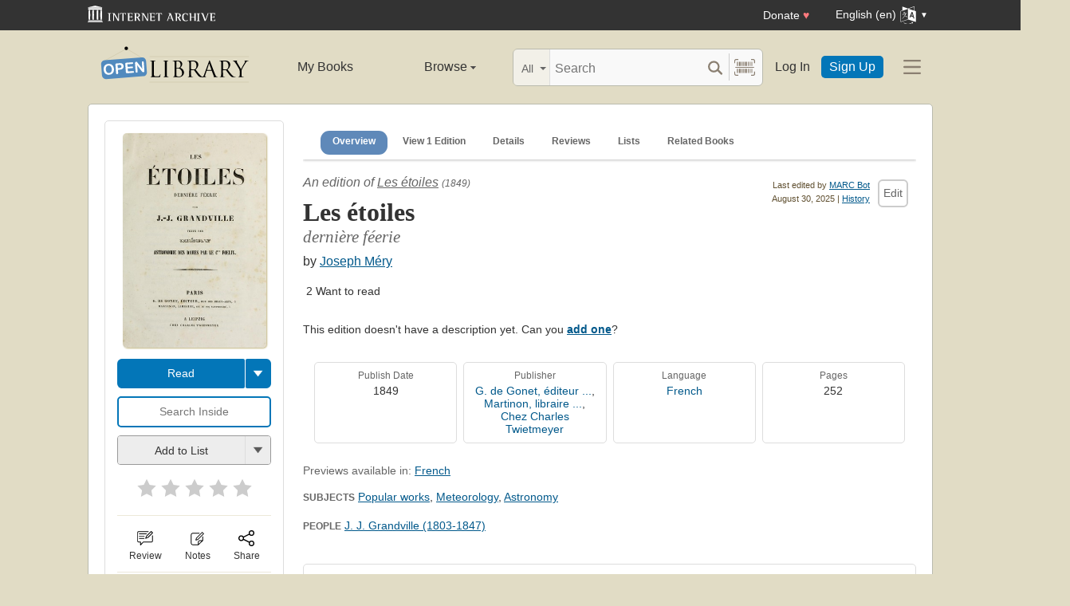

--- FILE ---
content_type: text/html; charset=utf-8
request_url: https://openlibrary.org/books/OL6610849M/Les_e%CC%81toiles
body_size: 15129
content:


<!DOCTYPE html>
<html xmlns="http://www.w3.org/1999/xhtml" lang="en">
<head>
    <meta name="format-detection" content="telephone=no">
    <meta http-equiv="Content-Type" content="text/html; charset=utf-8" />
    <meta name="title" content="" />
    <meta name="keywords" content="free books, books to read, free ebooks, audio books, read books for free, read books online, online library">
    <meta name="viewport" content="width=device-width, initial-scale=1.0">
    <meta name="author" content="OpenLibrary.org" />
    <meta name="creator" content="OpenLibrary.org" />
    <meta name="copyright" content="Original content copyright; 2007-2015" />
    <meta name="distribution" content="Global" />
    <meta name="theme-color" content="#e2dcc5">

    <link rel="canonical" href="https://openlibrary.org/books/OL6610849M/Les_e%CC%81toiles" />

    <link rel="preconnect" href="https://athena.archive.org">
    <link rel="preconnect" href="https://apollo.archive.org">
    
    <link rel="search" type="application/opensearchdescription+xml" title="Open Library" href="/static/opensearch.xml">
    <link rel="manifest" href="/static/manifest.json">

    <link href="/static/images/openlibrary-128x128.png" rel="apple-touch-icon" />
    <link href="/static/images/openlibrary-152x152.png" rel="apple-touch-icon" sizes="152x152" />
    <link href="/static/images/openlibrary-167x167.png" rel="apple-touch-icon" sizes="167x167" />
    <link href="/static/images/openlibrary-180x180.png" rel="apple-touch-icon" sizes="180x180" />
    <link href="/static/images/openlibrary-192x192.png" rel="icon" sizes="192x192" />
    <link href="/static/images/openlibrary-128x128.png" rel="icon" sizes="128x128" />
    <link href="/static/build/css/page-book.css?v=8ebf780c90a856ed9796370e6ebeea6c" rel="stylesheet" type="text/css" />

    <noscript>
      <style>
        /* Don't hide content with clamp if no js to show more/less */
        .clamp {
          -webkit-line-clamp: unset !important;
        }

        /* Don't show read-more sections collapsed */
        .read-more__content {
          max-height: unset !important;
        }
        /* Don't show read-more toggle buttons */
        .read-more__toggle {
          display: none !important;
        }

        /* @width-breakpoint-tablet media query: */
        @media only screen and (min-width: 768px) {
          /* Sticky navbar to top of screen if compact title cannot be stickied */
          .work-menu {
            top: 0 !important;
          }
        }
      </style>
    </noscript>
 <script>
 var _mtm = window._mtm = window._mtm || [];
 _mtm.push({'mtm.startTime': (new Date().getTime()), 'event': 'mtm.Start'});
 (function() {
   var d=document, g=d.createElement('script'), s=d.getElementsByTagName('script')[0];
   g.async=true; g.src='https://apollo.archive.org/js/container_7cLc1b4U.js'; s.parentNode.insertBefore(g,s);
 })();
 
/* @licstart  The following is the entire license notice for the
 * JavaScript code in this page served from openlibrary.org.
 *
 * This program is free software: you can redistribute it and/or modify
 * it under the terms of the GNU Affero General Public License as published by
 * the Free Software Foundation, either version 3 of the License, or
 * (at your option) any later version.
 *
 * This program is distributed in the hope that it will be useful,
 * but WITHOUT ANY WARRANTY; without even the implied warranty of
 * MERCHANTABILITY or FITNESS FOR A PARTICULAR PURPOSE.  See the
 * GNU Affero General Public License for more details.
 *
 * You should have received a copy of the GNU Affero General Public License
 * along with this program.  If not, see <http://www.gnu.org/licenses/>.
 *
 * @licend  The above is the entire license notice
 * for the JavaScript code in this page.
 */
  </script>

    <meta name="google-site-verification" content="KrqcZD4l5BLNVyjzSi2sjZBiwgmkJ1W7n6w7ThD7A74" />
    <meta name="google-site-verification" content="vtXGm8q3UgP-f6qXTvQBo85uh3nmIYIotVqqdJDpyz4" />
    
    <meta name="google-site-verification" content="XYOJ9Uj0MBr6wk7kj1IkttXrqY-bbRstFMADTfEt354" />
    
    <meta name="msvalidate.01" content="8BEBECBEF537077737975A49D55B857D" />







    <meta name="description" content="Les étoiles by Joseph Méry, 1849, G. de Gonet, éditeur ..., Martinon, libraire ..., Chez Charles Twietmeyer edition,  in French / français" />
    <title>Les étoiles by Joseph Méry | Open Library</title>

    <meta property="og:title" content="Les étoiles by Joseph Méry | Open Library" />
    <meta property="og:type" content="books.book" />
    <meta property="og:image" content="https://covers.openlibrary.org/b/id/9849112-L.jpg" />
    <meta property="og:url" content="https://openlibrary.org/books/OL6610849M/Les_e%CC%81toiles" />
    <meta property="og:site_name" content="Open Library" />
    <meta property="og:description" content="Les étoiles by Joseph Méry, 1849, G. de Gonet, éditeur ..., Martinon, libraire ..., Chez Charles Twietmeyer edition,  in French / français" />
    <link rel="preload" as="image" href="//covers.openlibrary.org/b/id/9849112-M.jpg" imagesrcset="//covers.openlibrary.org/b/id/9849112-L.jpg 2x" fetchpriority="high" />
</head>




<body class="" >
  <script>
      // Provide a signal that JS will load
      document.body.className += ' client-js';
  </script>
  <span id="top"></span>
  <div id="offline-info">It looks like you&#39;re offline.</div>
  
  
  





<div id="donato"></div>
<script src="/cdn/archive.org/donate.js" data-platform="ol"></script>



<div id="topNotice">
  <div class="page-banner page-banner-black page-banner-center">
    <div class="iaBar">
        <a class="iaLogo" href="https://archive.org"><img alt="Internet Archive logo" src="/static/images/ia-logo.svg" width="160"></a>
        
        <a class="ghost-btn iabar-mobile" href="https://archive.org/donate/?platform=ol&origin=olwww-TopNavDonateButton" data-ol-link-track="IABar|DonateButton">Donate <span class="heart" aria-hidden="true">♥</span></a>
        <div class="language-component header-dropdown iabar-mobile">
        <details>
          <summary>
            <span>English (en)</span>
            <img class="translate-icon" src="/static/images/language-icon.svg" title="Change Website Language" alt="Change Website Language"/>
          </summary>
          <div class="language-dropdown-component">
            
<ul class="locale-options dropdown-menu">
  <li><a href="#" lang="ar" data-lang-id="ar" title="Arabic">العربية (ar)</a></li> 
  <li><a href="#" lang="cs" data-lang-id="cs" title="Czech">Čeština (cs)</a></li> 
  <li><a href="#" lang="de" data-lang-id="de" title="German">Deutsch (de)</a></li> 
  <li><a href="#" lang="en" data-lang-id="en" title="English">English (en)</a></li> 
  <li><a href="#" lang="es" data-lang-id="es" title="Spanish">Español (es)</a></li> 
  <li><a href="#" lang="fr" data-lang-id="fr" title="French">Français (fr)</a></li> 
  <li><a href="#" lang="hi" data-lang-id="hi" title="Hindi">हिंदी (hi)</a></li> 
  <li><a href="#" lang="hr" data-lang-id="hr" title="Croatian">Hrvatski (hr)</a></li> 
  <li><a href="#" lang="it" data-lang-id="it" title="Italian">Italiano (it)</a></li> 
  <li><a href="#" lang="pt" data-lang-id="pt" title="Portuguese">Português (pt)</a></li> 
  <li><a href="#" lang="ro" data-lang-id="ro" title="Romanian">Română (ro)</a></li> 
  <li><a href="#" lang="sc" data-lang-id="sc" title="Sardinian">Sardu (sc)</a></li> 
  <li><a href="#" lang="te" data-lang-id="te" title="Telugu">తెలుగు (te)</a></li> 
  <li><a href="#" lang="uk" data-lang-id="uk" title="Ukrainian">Українська (uk)</a></li> 
  <li><a href="#" lang="zh" data-lang-id="zh" title="Chinese">中文 (zh)</a></li> 
</ul>

          </div>
        </details>
      </div>
    </div>
  </div>
</div>

  <header id="header-bar" class="header-bar">



  <div class="logo-component">
    <a href="/" title="The Internet Archive&#39;s Open Library: One page for every book">
      <div class="logo-txt">
        <img class="logo-icon" src="/static/images/openlibrary-logo-tighter.svg"
          width="189" height="47"
          alt="Open Library logo"/>
      </div>
    </a>
    
    <a
      href="/books/OL6610849M/Les_e%CC%81toiles?show_page_status=1"
      style="color:transparent;position:absolute;pointer-events:none;"
      tabindex="-1"
      aria-hidden="true"
    >Page Status</a>
  </div>


  <ul class="navigation-component">
    <li>












<div class="mybooks-component header-dropdown">
  <a href="/account/books" data-ol-link-track=MainNav|MyBooks>My Books</a>
</div>
</li>
    <li>












<div class="browse-component header-dropdown">
  <details>
    <summary >
      Browse
      <span class="shift">Menu</span>
      
      <img class="down-arrow" aria-hidden="true" src="/static/images/down-arrow.png" alt="" role="presentation" width="7" height="4">
    </summary>
    <div
    class="browse-dropdown-component navigation-dropdown-component"
    >
      <ul class="dropdown-menu browse-dropdown-menu">
        <li>
        <a href="/subjects" data-ol-link-track=MainNav|Subjects>
          Subjects
        </a>
        </li>
        <li>
        <a href="/trending" data-ol-link-track=MainNav|Trending>
          Trending
        </a>
        </li>
        <li>
        <a href="/explore" data-ol-link-track=MainNav|Explore>
          Library Explorer
        </a>
        </li>
        <li>
        <a href="/lists" data-ol-link-track=MainNav|Lists>
          Lists
        </a>
        </li>
        <li>
        <a href="/collections" data-ol-link-track=MainNav|Collections>
          Collections
        </a>
        </li>
        <li>
        <a href="/k-12" data-ol-link-track=MainNav|K12Library>
          K-12 Student Library
        </a>
        </li>
        <li>
        <a href="/booktalks" data-ol-link-track=MainNav|BookTalks>
          Book Talks
        </a>
        </li>
        <li>
        <a href="/random" data-ol-link-track=MainNav|RandomBook>
          Random Book
        </a>
        </li>
        <li>
        <a href="/advancedsearch" data-ol-link-track=MainNav|AdvancedSearch>
          Advanced Search
        </a>
        </li>
      </ul>
    </div>
  </details>
</div>
</li>
  </ul>

  <div class="search-component">
    <div class="search-bar-component">
      <div class="search-bar">
        <div class="search-facet">
          <label class="search-facet-selector">
            <span aria-hidden="true" class="search-facet-value">All</span>
            <select aria-label="Search by">
              <option value="all">All</option>
              <option value="title">Title</option>
              <option value="author">Author</option>
              <option value="text">Text</option>
              <option value="subject">Subject</option>
              <option value="lists">Lists</option>
              <option value="advanced">Advanced</option>
            </select>
          </label>
        </div>
        <form class="search-bar-input" action="/search" method="get" role="search">
          <input type="text" name="q" placeholder="Search" aria-label="Search" autocomplete="off">
          <input name="mode" type="checkbox" aria-hidden="true" aria-label="Search checkbox" checked="checked" value="" id="ftokenstop" class="hidden instantsearch-mode">
          <input type="submit" value="" class="search-bar-submit" aria-label="Search submit">
          <div class="vertical-separator"></div>
          <a
            id="barcode_scanner_link"
            class="search-by-barcode-submit"
            aria-label="Search by barcode"
            title="Search by barcode"
            href="/barcodescanner?returnTo=/isbn/$$$"
          >
          </a>
        </form>
      </div>
      <div class="search-dropdown">
        <ul class="search-results">
        </ul>
      </div>
    </div>
  </div>

  <ul class="auth-component">
    <li class="hide-me">
      <a class="btn"
         href="/account/login">Log In</a></li>
    <li><a class="btn primary" href="/account/create">Sign Up</a></li>
  </ul>
  
  












<div class="hamburger-component header-dropdown">
  <details>
    <summary data-ol-link-track="HeaderBar|Hamburger">
      <img class="hamburger__icon" src="/static/images/hamburger-icon.svg" alt="additional options menu"/>
      <img class="down-arrow" aria-hidden="true" src="/static/images/down-arrow.png" alt="" role="presentation" width="7" height="4">
    </summary>
    <div class="mask-menu"></div>
    <div
    class="app-drawer"
    >
      <ul class="dropdown-menu hamburger-dropdown-menu">
        <li class="subsection">
          My Open Library
        </li>
        <li class="login-links">
          <a class="login-links__secondary" href="/account/login">Log In</a>
          <a class="login-links__primary" href="/account/create">Sign Up</a>
        </li>
        <li class="subsection">
          Browse
        </li>
        <li>
        <a href="/subjects" data-ol-link-track=Hamburger|Subjects>
          Subjects
        </a>
        </li>
        <li>
        <a href="/trending" data-ol-link-track=Hamburger|Trending>
          Trending
        </a>
        </li>
        <li>
        <a href="/explore" data-ol-link-track=Hamburger|Explore>
          Library Explorer
        </a>
        </li>
        <li>
        <a href="/lists" data-ol-link-track=Hamburger|Lists>
          Lists
        </a>
        </li>
        <li>
        <a href="/collections" data-ol-link-track=Hamburger|Collections>
          Collections
        </a>
        </li>
        <li>
        <a href="/k-12" data-ol-link-track=Hamburger|K12Library>
          K-12 Student Library
        </a>
        </li>
        <li>
        <a href="/booktalks" data-ol-link-track=Hamburger|BookTalks>
          Book Talks
        </a>
        </li>
        <li>
        <a href="/random" data-ol-link-track=Hamburger|RandomBook>
          Random Book
        </a>
        </li>
        <li>
        <a href="/advancedsearch" data-ol-link-track=Hamburger|AdvancedSearch>
          Advanced Search
        </a>
        </li>
        <li class="subsection">
          Contribute
        </li>
        <li>
        <a href="/books/add" data-ol-link-track=Hamburger|AddBook>
          Add a Book
        </a>
        </li>
        <li>
        <a href="/recentchanges" data-ol-link-track=Hamburger|RecentEdits>
          Recent Community Edits
        </a>
        </li>
        <li class="subsection">
          Resources
        </li>
        <li>
        <a href="/help" data-ol-link-track=Hamburger|Help>
          Help &amp; Support
        </a>
        </li>
        <li>
        <a href="/developers" data-ol-link-track=Hamburger|DevelopersHelp>
          Developer Center
        </a>
        </li>
        <li>
        <a href="/librarians" data-ol-link-track=Hamburger|LibrariansHelp>
          Librarians Portal
        </a>
        </li>
      </ul>
    </div>
  </details>
</div>


</header>
<header class="header-bar mobile">
  <ul class="navigation-component mobile">
    <li>












<div class="mybooks-component header-dropdown">
  <a href="/account/books" data-ol-link-track=MainNav|MyBooks>My Books</a>
</div>
</li>
    <li>












<div class="browse-component header-dropdown">
  <details>
    <summary >
      Browse
      <span class="shift">Menu</span>
      
      <img class="down-arrow" aria-hidden="true" src="/static/images/down-arrow.png" alt="" role="presentation" width="7" height="4">
    </summary>
    <div
    class="browse-dropdown-component navigation-dropdown-component"
    >
      <ul class="dropdown-menu browse-dropdown-menu">
        <li>
        <a href="/subjects" data-ol-link-track=MainNav|Subjects>
          Subjects
        </a>
        </li>
        <li>
        <a href="/trending" data-ol-link-track=MainNav|Trending>
          Trending
        </a>
        </li>
        <li>
        <a href="/explore" data-ol-link-track=MainNav|Explore>
          Library Explorer
        </a>
        </li>
        <li>
        <a href="/lists" data-ol-link-track=MainNav|Lists>
          Lists
        </a>
        </li>
        <li>
        <a href="/collections" data-ol-link-track=MainNav|Collections>
          Collections
        </a>
        </li>
        <li>
        <a href="/k-12" data-ol-link-track=MainNav|K12Library>
          K-12 Student Library
        </a>
        </li>
        <li>
        <a href="/booktalks" data-ol-link-track=MainNav|BookTalks>
          Book Talks
        </a>
        </li>
        <li>
        <a href="/random" data-ol-link-track=MainNav|RandomBook>
          Random Book
        </a>
        </li>
        <li>
        <a href="/advancedsearch" data-ol-link-track=MainNav|AdvancedSearch>
          Advanced Search
        </a>
        </li>
      </ul>
    </div>
  </details>
</div>
</li>
  </ul>
</header>

  
  <main id="test-body-mobile">
    
    <div class="flash-messages">
    </div>
    
    
    
    
































<!-- Open graph tags handle card for both twitter and facebook -->





















<div id="contentBody" role="main" itemscope itemtype="https://schema.org/Book">
  <div class="workDetails">
    <link itemprop="exampleOfWork" href="/works/OL1544861W">
    
    <!-- (mobile only) -->
    

<span class="nav-bar-wrapper sticky mobile-only">
  <button class="nav-arrow-left" title="Go to previous section">
    <img src="/static/images/nav-arrow.svg" alt="">
  </button>
  <ul class="nav-bar work-menu">
    <li class="selected">
      <a href="#overview-mobile" data-ol-link-track="BookPageNav|Overview">Overview</a>
    </li>
    <li>
      <a href="#editions-list" data-ol-link-track="BookPageNav|EditionTable">
        View 1 Edition
      </a>
    </li>
    <li>
      <a href="#details" data-ol-link-track="BookPageNav|Details">Details</a>
    </li>
    <li>
      <a href="#reader-observations" data-ol-link-track="BookPageNav|Reviews">
        Reviews
      </a>
    </li>
    <li>
      <a href="#lists-section" data-ol-link-track="BookPageNav|Lists">Lists</a>
    </li>
    <li>
      <a href="#related-work-carousel" data-ol-link-track="BookPageNav|RelatedBooks">Related Books</a>
    </li>
  </ul>
  <button class="nav-arrow-right" title="Go to next section">
    <img src="/static/images/nav-arrow.svg" alt="">
  </button>
</span>

    <a id="overview-mobile" name="overview-mobile" class="section-anchor section-anchor--no-height"></a>
    
<div class="work-title-and-author mobile">
  <span>
    <div class="work-line">
        An edition of <a href="/works/OL1544861W?edition=lesetoilesdernie00mery">Les étoiles</a>
        <span class="first-published-date" title="First published in 1849">
          (1849)
        </span>
    </div>
    <h1 class="work-title" itemprop="name">Les étoiles</h1>

    <h2 class="work-subtitle">
      dernière féerie
    </h2>
    <h2 class="edition-byline">
      
by <a href="/authors/OL164325A/Joseph_Méry" itemprop="author">Joseph Méry</a>

    </h2>
    

<ul class="readers-stats  readers-stats__review-count--none" itemprop="aggregateRating" itemscope itemtype="https://schema.org/AggregateRating">
  <li class="avg-ratings" onclick="location.href='#starRatingSection';" data-ol-link-track="StarRating|StatsComponentClick">
  </li>
  <li class="reading-log-stat"><span class="readers-stats__stat">2</span> <span class="readers-stats__label">Want to read</span></li>
</ul>

  </span>

  
  





<div class="">
  
<a href="javascript:;" class="share-modal-link icon-link" data-ol-link-track=ModalLinkClick|ShareIcon>
  <img class="icon-link__image" src="/static/images/icons/share.svg" alt="">
  <div class="icon-link__text">Share</div>
</a>




  <div class="hidden">
    <div id="social-modal-content" class="floaterAdd">
      <div class="content">
        <div class="floaterHead right-justify">
          <a class="dialog--close">&times;<span class="shift">Close</span></a>
        </div>
        <div class="shareLinks cta-section">
          <ul class="shareLinks-list">
              <li>
                <a href="https://www.facebook.com/sharer/sharer.php?u=https%3A%2F%2Fopenlibrary.org%2Fbooks%2FOL6610849M%2FLes_e%25CC%2581toiles" class="sansserif large" target="_blank"
                  data-ol-link-track="Share|Facebook">
                  <img
                    title="Share on Facebook"
                    alt="Facebook" class="share-link"
                    src="/static/images/facebook.svg?v=2221df78e6776d3671b56fbed6732cd7"
                    loading="lazy"
                  >
                </a>
                <div class="share-source">Facebook</div>
              </li>
              
              <li>
                <a href="https://twitter.com/intent/tweet?url=https%3A%2F%2Fopenlibrary.org%2Fbooks%2FOL6610849M%2FLes_e%25CC%2581toiles&amp;via=openlibrary&amp;text=Check+this+out%3A+Les+e%CC%81toiles+by+Joseph+M%C3%A9ry" class="sansserif large" target="_blank"
                  data-ol-link-track="Share|Twitter">
                  <img
                    title="Share on Twitter"
                    alt="Twitter" class="share-link"
                    src="/static/images/twitter.svg?v=ec50fd8c4aa8205ba33750f580e76a5b"
                    loading="lazy"
                  >
                </a>
                <div class="share-source">Twitter</div>
              </li>
              
              <li>
                <a href="https://pinterest.com/pin/create/link/?url=https%3A%2F%2Fopenlibrary.org%2Fbooks%2FOL6610849M%2FLes_e%25CC%2581toiles&amp;description=Check+this+out%3A+Les+e%CC%81toiles+by+Joseph+M%C3%A9ry" class="sansserif large" target="_blank"
                  data-ol-link-track="Share|Pinterest">
                  <img
                    title="Share on Pinterest"
                    alt="Pinterest" class="share-link"
                    src="/static/images/pinterest.svg?v=df62fe57a8c7caabbcc722e7b59b7367"
                    loading="lazy"
                  >
                </a>
                <div class="share-source">Pinterest</div>
              </li>
              
            <li>
              
              <a class="embed-work-btn" title="Embed this book in your website" data-ol-link-track="Share|Embed"
                onclick="prompt('Copy embed code to clipboard:', '&lt;iframe frameborder=&quot;0&quot; width=&quot;165&quot; height=&quot;400&quot; src=&quot;//openlibrary.org/books/OL6610849M/Les_étoiles/widget&quot;&gt;&lt;/iframe&gt;');">
                <img
                  alt="Embed icon"
                  class="share-link"
                  src="/static/images/embed.png?v=3cfbbb4731c6f5c37e543bc98579f357"
                  loading="lazy"
                >
              </a>
              <div class="share-source">Embed</div>
            </li>
            
            <li>
              <a class="copy-url-btn" title="Copy url to clipboard" data-ol-link-track="Share|CopyURL">
                  <img
                      alt="Copy URL icon"
                      class="share-link"
                      src="/static/images/copy_url.png?v=ee1e83c926d101bcf002dbfd4801f7e2"
                      loading="lazy"
                  >
              </a>
              <div class="share-source">Copy URL</div>
            </li>

            <li>
              <a href="/qrcode?path=/books/OL6610849M/Les_étoiles" target="_blank" class="qr-code-btn" title="Open QR code" data-ol-link-track="Share|QRCode">
                  <img
                      alt="QR code icon"
                      class="share-link"
                      src="/static/images/qr_code.png?v=171b6f30f4749df7e536e368d400a743"
                      loading="lazy"
                  >
              </a>
              <div class="share-source">QR Code</div>
            </li>

          </ul>
        </div>
      </div>
    </div>
  </div>
</div>

</div>

    <div class="editionCover">
      

<div class="Tools">
  <div id="read">
    <div class="panel">
      <div class="btn-notice read-options" id="read-options">

        <div class="illustration edition-cover">
          




<div class="coverMagic cover-animation">
    <div class="SRPCover bookCover" style="display: block;">
        <a
            href="//covers.openlibrary.org/b/id/9849112-L.jpg"
            aria-controls="seeImage"
            class="coverLook dialog--open"
            title="Pull up a bigger book cover"
        >

            <img
                itemprop="image"
                src="//covers.openlibrary.org/b/id/9849112-M.jpg"
                srcset="//covers.openlibrary.org/b/id/9849112-L.jpg 2x"
                class="cover"
                style="aspect-ratio: 0.6708991077556623"
                alt="Cover of: Les étoiles by Joseph Méry, Joseph Méry"
                fetchpriority="high"
            >
        </a>
    </div>
    <div class="SRPCoverBlank" style="display: none;">
        <div class="innerBorder">
            <div class="BookTitle">
Les étoiles 

                <div class="Author">
Joseph Méry, Joseph Méry 
</div>
            </div>
        </div>
    </div>
</div>

<div class="hidden">
    <div class="coverFloat" id="seeImage">
        <div class="coverFloatHead">
            <h2>
Les étoiles 
</h2>
            <a class="dialog--close">&times;<span class="shift">Close</span></a>
        </div>
        <a class="dialog--close"><img src="//covers.openlibrary.org/b/id/9849112-L.jpg" class="cover" alt="Les étoiles by Joseph Méry, Joseph Méry"/></a>
    </div>
</div>

          
          
        </div>



        
        
        






















<div class="cta-dropper cta-button-group">
  <a href="/borrow/ia/lesetoilesdernie00mery?ref=ol" title="Read ebook from Internet Archive" class="cta-btn cta-btn--ia cta-btn--available cta-btn--read"
      data-ol-link-track="CTAClick|Read"


      >Read</a>
  <details class="cta-btn cta-btn--available">
    <summary></summary>
    <ul class="dropper-menu">
      <li>
        <a href="/borrow/ia/lesetoilesdernie00mery?ref=ol&_autoReadAloud=show"
          title="Read ebook from Internet Archive using Read Aloud"
          data-ol-link-track="CTAClick|ReadListen"


          class="cta-btn cta-btn--available cta-btn--w-icon">
          <span class="btn-icon listen"></span>
          <span class="btn-label">Listen</span>
        </a>
      </li>
      <li>
        

<a class="cta-btn cta-btn--available cta-btn--w-icon cta-btn--external" href="/books/OL6610849M/-/borrow?action=locate" target="_blank"
  data-ol-link-track="CTAClick|Locate">

  <span class="btn-icon map"></span>
  <span class="btn-label">Locate</span>
</a>

      </li>
    </ul>
  </details>
</div>

  <form action="/borrow/ia/lesetoilesdernie00mery">
    <input class="cta-btn cta-btn--shell" type="text" name="q"
           data-ol-link-track="CTAClick|ReadSearchInside"
           placeholder="Search Inside">
  </form>



<div class="lists-widget-container">
<input type="hidden" name="list-i18n-strings" value="{&quot;cover_of&quot;: &quot;Cover of: &quot;, &quot;see_this_list&quot;: &quot;See this list&quot;, &quot;remove_from_list&quot;: &quot;Remove from your list?&quot;, &quot;from&quot;: &quot;from&quot;, &quot;you&quot;: &quot;You&quot;}">










<div class="generic-dropper-wrapper my-books-dropper generic-dropper--disabled"  data-work-key=/works/OL1544861W >
  <div class="generic-dropper">
    <div class="generic-dropper__actions">
      <div class="generic-dropper__primary">
        
<form class="reading-log primary-action" method="POST" action="/works/OL1544861W/bookshelves.json">
  

  <input type="hidden" name="action" value="add"/>
  <input type="hidden" name="bookshelf_id" value="1"/>
  <input type="hidden" name="work_id" value="/works/OL1544861W"/>
  <input type="hidden" name="edition_id" value="/books/OL6610849M"/>
  <button class="book-progress-btn primary-action unactivated" type="submit">
    <span class="activated-check hidden">✓</span>
    <span class="btn-text">Add to List</span>
  </button>
</form>



      </div>
      <a class="generic-dropper__dropclick" href="javascript:;">
        <div class="arrow"></div>
      </a>
    </div>
    <div class="generic-dropper__dropdown">
      


<div class="read-statuses">
  <form class="reading-log" method="POST" action="/works/OL1544861W/bookshelves.json">
    <input type="hidden" name="action" value="remove"/>
    <input type="hidden" name="bookshelf_id" value="-1"/>
    <input type="hidden" name="default-key" value="/books/OL6610849M" />
    <input type="hidden" name="edition_id" value="/books/OL6610849M"/>
    <input type="hidden" name="work_id" value="/works/OL1544861W"/>
    <button class="remove-from-list hidden" type="submit">Remove From Shelf</button>
  </form>

  <form class="reading-log" method="POST" action="/works/OL1544861W/bookshelves.json">
    <input type="hidden" name="action" value="add"/>
    <input type="hidden" name="bookshelf_id" value="1"/>
    <input type="hidden" name="edition_id" value="/books/OL6610849M"/>
    <button class="nostyle-btn hidden" type="submit">Want to Read</button>
  </form>

  <form class="reading-log" method="POST" action="/works/OL1544861W/bookshelves.json">
    <input type="hidden" name="action" value="add"/>
    <input type="hidden" name="bookshelf_id" value="2"/>
    <input type="hidden" name="edition_id" value="/books/OL6610849M"/>
    <button class="nostyle-btn " type="submit">Currently Reading</button>
  </form>

  <form class="reading-log" method="POST" action="/works/OL1544861W/bookshelves.json">
    <input type="hidden" name="action" value="add"/>
    <input type="hidden" name="bookshelf_id" value="3"/>
    <input type="hidden" name="edition_id" value="/books/OL6610849M"/>
    <button class="nostyle-btn " type="submit">Already Read</button>
  </form>
</div>





<div class="reading-lists">
  <p class="reading-list-title">My Reading Lists:</p>
  <div class="my-lists" data-seed-key="/books/OL6610849M" data-work-key="/works/OL1544861W" data-user-key="">
  </div>
  <p class="create checkboxes">
    <label>
      <input type="checkbox" class="work-checkbox"/>
      <span>Use this Work</span>
    </label>
  </p>
  <a href="javascript:;" class="create create-new-list" aria-controls="addList">Create a new list</a>
</div>



<div class="hidden">
  <div class="floaterAdd" id="addList">
    <div class="floaterHead">
      <h2>Create a new list</h2>
      <a class="dialog--close">&times;<span class="shift">Close</span></a>
    </div>
    <form method="post" class="floatform" name="new-list" id="create-list-form">
      <div class="formElement">
        <div class="label">
          <label for="list_label">Name:</label>
        </div>
        <div class="input">
          <input type="text" name="list_label" id="list_label" class="text required" value="" required/>
        </div>
      </div>
      <div class="formElement">
        <div class="label">
          <label for="list_desc">Description:</label>
        </div>
        <div class="input">
          <textarea name="list_desc" id="list_desc" rows="5" cols="30"></textarea>
        </div>
      </div>
      <div class="formElement">
        <div class="input">
          <button id="create-list-button" type="submit" class="larger">Create new list</button>
          &nbsp; &nbsp;
          <a class="small dialog--close plain red">Cancel</a>
        </div>
      </div>
    </form>
  </div>
</div>





    </div>
  </div>
</div>






<form class="star-rating-form desktop" id="ratingsForm" method="POST" action="/works/OL1544861W/ratings.json"
      property="reviewRating" typeof="Rating" vocab="http://schema.org/" data-work-key="/works/OL1544861W">
  <meta property="worstRating" content="1"/>
  <meta property="bestRating" content="5"/>
  <input type="hidden" value="/books/OL6610849M" name="edition_id"/>
  <input type="hidden" value="true" name="redir"/>
  <div class="review" id="starRatingSection">
    <div class="stars" data-ol-link-track="StarRating|BookRated">
      <input type="submit" value="1" name="rating"
        class="star-1"
        id="star-1" />
      <label class="star star-1 "
        property="worstRating"
        for="star-1">1</label>
      <input type="submit" value="2" name="rating"
        class="star-2"
        id="star-2" />
      <label class="star star-2 "
        for="star-2">2</label>
      <input type="submit" value="3" name="rating"
        class="star-3"
        id="star-3" />
      <label class="star star-3 "
        for="star-3">3</label>
      <input type="submit" value="4" name="rating"
        class="star-4"
        id="star-4" />
      <label class="star star-4 "
        for="star-4">4</label>
      <input type="submit" value="5" name="rating"
        class="star-5"
        id="star-5" />
      <label class="star star-5 "
        property="bestRating"
        for="star-5">5</label>
      
      <span></span>
    </div>
  </div>
  <!-- <span class="star-rating__not-rated">Rate</span> -->
  <button type="submit" class="star-messaging hidden">Clear my rating</button>
</form>

</div>




        <hr>

        
<div class="modal-links desktop">
  








<div class="">
  

<a href="/account/login?redirect=/books/OL6610849M/Les_étoiles" class="observations-modal-link--redirect icon-link" data-ol-link-track=ModalLinkClick|ReviewIcon>
  <img class="icon-link__image" src="/static/images/icons/reviews.svg" alt="">
  <div class="icon-link__text">Review</div>
</a>



</div>

  
  








<div class="">
  

<a href="/account/login?redirect=/books/OL6610849M/Les_étoiles" class="notes-modal-link--redirect icon-link" data-ol-link-track=ModalLinkClick|NoteIcon>
  <img class="icon-link__image" src="/static/images/icons/notes.svg" alt="">
  <div class="icon-link__text">Notes</div>
</a>



  <div class="hidden">
    <div id="sidebar-notes-metadata-form" class="floaterAdd metadata-form" data-context="{&quot;id&quot;: &quot;sidebar-notes&quot;}">
      <div class="floaterHead">
        <h2>My Book Notes</h2>
        <a class="dialog--close">&times;<span class="shift">Close</span></a>
      </div>
      <form class="book-notes-form" method="POST" action="/works/OL1544861W/notes.json">
        <p>My private notes about this edition:</p>
        <div>
          <textarea class="notes-modal-textarea" name="notes" rows="10"></textarea>
        </div>
        <input type="hidden" name="work_id" value="OL1544861W" />
        <input type="hidden" name="edition_id" value="OL6610849M" />
        <div class="note-form-buttons">
          <button class="delete-note-button cta-btn cta-btn--delete hidden" type="button">Delete Note</button>
          <button class="update-note-button cta-btn cta-btn--shell">Save Note</button>
        </div>
      </form>
    </div>
  </div>
</div>

  
  





<div class="share-modal-wrapper">
  <a href="javascript:;" class="share-modal-link icon-link" data-ol-link-track=ModalLinkClick|ShareIcon>
  <img class="icon-link__image" src="/static/images/icons/share.svg" alt="">
  <div class="icon-link__text">Share</div>
</a>



  <div class="hidden">
    <div id="social-modal-content" class="floaterAdd">
      <div class="content">
        <div class="floaterHead right-justify">
          <a class="dialog--close">&times;<span class="shift">Close</span></a>
        </div>
        <div class="shareLinks cta-section">
          <ul class="shareLinks-list">
              <li>
                <a href="https://www.facebook.com/sharer/sharer.php?u=https%3A%2F%2Fopenlibrary.org%2Fbooks%2FOL6610849M%2FLes_e%25CC%2581toiles" class="sansserif large" target="_blank"
                  data-ol-link-track="Share|Facebook">
                  <img
                    title="Share on Facebook"
                    alt="Facebook" class="share-link"
                    src="/static/images/facebook.svg?v=2221df78e6776d3671b56fbed6732cd7"
                    loading="lazy"
                  >
                </a>
                <div class="share-source">Facebook</div>
              </li>
              
              <li>
                <a href="https://twitter.com/intent/tweet?url=https%3A%2F%2Fopenlibrary.org%2Fbooks%2FOL6610849M%2FLes_e%25CC%2581toiles&amp;via=openlibrary&amp;text=Check+this+out%3A+Les+e%CC%81toiles+by+Joseph+M%C3%A9ry" class="sansserif large" target="_blank"
                  data-ol-link-track="Share|Twitter">
                  <img
                    title="Share on Twitter"
                    alt="Twitter" class="share-link"
                    src="/static/images/twitter.svg?v=ec50fd8c4aa8205ba33750f580e76a5b"
                    loading="lazy"
                  >
                </a>
                <div class="share-source">Twitter</div>
              </li>
              
              <li>
                <a href="https://pinterest.com/pin/create/link/?url=https%3A%2F%2Fopenlibrary.org%2Fbooks%2FOL6610849M%2FLes_e%25CC%2581toiles&amp;description=Check+this+out%3A+Les+e%CC%81toiles+by+Joseph+M%C3%A9ry" class="sansserif large" target="_blank"
                  data-ol-link-track="Share|Pinterest">
                  <img
                    title="Share on Pinterest"
                    alt="Pinterest" class="share-link"
                    src="/static/images/pinterest.svg?v=df62fe57a8c7caabbcc722e7b59b7367"
                    loading="lazy"
                  >
                </a>
                <div class="share-source">Pinterest</div>
              </li>
              
            <li>
              
              <a class="embed-work-btn" title="Embed this book in your website" data-ol-link-track="Share|Embed"
                onclick="prompt('Copy embed code to clipboard:', '&lt;iframe frameborder=&quot;0&quot; width=&quot;165&quot; height=&quot;400&quot; src=&quot;//openlibrary.orghttps://openlibrary.org/books/OL6610849M/widget&quot;&gt;&lt;/iframe&gt;');">
                <img
                  alt="Embed icon"
                  class="share-link"
                  src="/static/images/embed.png?v=3cfbbb4731c6f5c37e543bc98579f357"
                  loading="lazy"
                >
              </a>
              <div class="share-source">Embed</div>
            </li>
            
            <li>
              <a class="copy-url-btn" title="Copy url to clipboard" data-ol-link-track="Share|CopyURL">
                  <img
                      alt="Copy URL icon"
                      class="share-link"
                      src="/static/images/copy_url.png?v=ee1e83c926d101bcf002dbfd4801f7e2"
                      loading="lazy"
                  >
              </a>
              <div class="share-source">Copy URL</div>
            </li>

            <li>
              <a href="/qrcode?path=/books/OL6610849M/Les_étoiles" target="_blank" class="qr-code-btn" title="Open QR code" data-ol-link-track="Share|QRCode">
                  <img
                      alt="QR code icon"
                      class="share-link"
                      src="/static/images/qr_code.png?v=171b6f30f4749df7e536e368d400a743"
                      loading="lazy"
                  >
              </a>
              <div class="share-source">QR Code</div>
            </li>

          </ul>
        </div>
      </div>
    </div>
  </div>
</div>

</div>


        <div class="readers-stats__wrapper mobile">
          

<ul class="readers-stats  readers-stats__review-count--none" itemprop="aggregateRating" itemscope itemtype="https://schema.org/AggregateRating">
  <li class="avg-ratings" onclick="location.href='#starRatingSection';" data-ol-link-track="StarRating|StatsComponentClick">
  </li>
  <li class="reading-log-stat"><span class="readers-stats__stat">2</span> <span class="readers-stats__label">Want to read</span></li>
</ul>


          <hr>
          
<div class="modal-links mobile">
  








<div class="">
  

<a href="/account/login?redirect=/books/OL6610849M/Les_étoiles" class="observations-modal-link--redirect icon-link" data-ol-link-track=ModalLinkClick|ReviewIcon>
  <img class="icon-link__image" src="/static/images/icons/reviews.svg" alt="">
  <div class="icon-link__text">Review</div>
</a>



</div>

  
  

<form class="star-rating-form mobile" id="ratingsForm--mobile" method="POST" action="/works/OL1544861W/ratings.json"
      property="reviewRating" typeof="Rating" vocab="http://schema.org/" data-work-key="/works/OL1544861W">
  <meta property="worstRating" content="1"/>
  <meta property="bestRating" content="5"/>
  <input type="hidden" value="/books/OL6610849M" name="edition_id"/>
  <input type="hidden" value="true" name="redir"/>
  <div class="review" id="starRatingSection--mobile">
    <div class="stars" data-ol-link-track="StarRating|BookRated">
      <input type="submit" value="1" name="rating"
        class="star-1"
        id="star-1--mobile" />
      <label class="star star-1 "
        property="worstRating"
        for="star-1--mobile">1</label>
      <input type="submit" value="2" name="rating"
        class="star-2"
        id="star-2--mobile" />
      <label class="star star-2 "
        for="star-2--mobile">2</label>
      <input type="submit" value="3" name="rating"
        class="star-3"
        id="star-3--mobile" />
      <label class="star star-3 "
        for="star-3--mobile">3</label>
      <input type="submit" value="4" name="rating"
        class="star-4"
        id="star-4--mobile" />
      <label class="star star-4 "
        for="star-4--mobile">4</label>
      <input type="submit" value="5" name="rating"
        class="star-5"
        id="star-5--mobile" />
      <label class="star star-5 "
        property="bestRating"
        for="star-5--mobile">5</label>
      
      <span></span>
    </div>
  </div>
  <!-- <span class="star-rating__not-rated">Rate</span> -->
  <button type="submit" class="star-messaging hidden">Clear my rating</button>
</form>

  
  








<div class="">
  

<a href="/account/login?redirect=/books/OL6610849M/Les_étoiles" class="notes-modal-link--redirect icon-link" data-ol-link-track=ModalLinkClick|NoteIcon>
  <img class="icon-link__image" src="/static/images/icons/notes.svg" alt="">
  <div class="icon-link__text">Notes</div>
</a>



  <div class="hidden">
    <div id="sidebar-notes-metadata-form" class="floaterAdd metadata-form" data-context="{&quot;id&quot;: &quot;sidebar-notes&quot;}">
      <div class="floaterHead">
        <h2>My Book Notes</h2>
        <a class="dialog--close">&times;<span class="shift">Close</span></a>
      </div>
      <form class="book-notes-form" method="POST" action="/works/OL1544861W/notes.json">
        <p>My private notes about this edition:</p>
        <div>
          <textarea class="notes-modal-textarea" name="notes" rows="10"></textarea>
        </div>
        <input type="hidden" name="work_id" value="OL1544861W" />
        <input type="hidden" name="edition_id" value="OL6610849M" />
        <div class="note-form-buttons">
          <button class="delete-note-button cta-btn cta-btn--delete hidden" type="button">Delete Note</button>
          <button class="update-note-button cta-btn cta-btn--shell">Save Note</button>
        </div>
      </form>
    </div>
  </div>
</div>

  
  





<div class="share-modal-wrapper">
  <a href="javascript:;" class="share-modal-link icon-link" data-ol-link-track=ModalLinkClick|ShareIcon>
  <img class="icon-link__image" src="/static/images/icons/share.svg" alt="">
  <div class="icon-link__text">Share</div>
</a>



  <div class="hidden">
    <div id="social-modal-content" class="floaterAdd">
      <div class="content">
        <div class="floaterHead right-justify">
          <a class="dialog--close">&times;<span class="shift">Close</span></a>
        </div>
        <div class="shareLinks cta-section">
          <ul class="shareLinks-list">
              <li>
                <a href="https://www.facebook.com/sharer/sharer.php?u=https%3A%2F%2Fopenlibrary.org%2Fbooks%2FOL6610849M%2FLes_e%25CC%2581toiles" class="sansserif large" target="_blank"
                  data-ol-link-track="Share|Facebook">
                  <img
                    title="Share on Facebook"
                    alt="Facebook" class="share-link"
                    src="/static/images/facebook.svg?v=2221df78e6776d3671b56fbed6732cd7"
                    loading="lazy"
                  >
                </a>
                <div class="share-source">Facebook</div>
              </li>
              
              <li>
                <a href="https://twitter.com/intent/tweet?url=https%3A%2F%2Fopenlibrary.org%2Fbooks%2FOL6610849M%2FLes_e%25CC%2581toiles&amp;via=openlibrary&amp;text=Check+this+out%3A+Les+e%CC%81toiles+by+Joseph+M%C3%A9ry" class="sansserif large" target="_blank"
                  data-ol-link-track="Share|Twitter">
                  <img
                    title="Share on Twitter"
                    alt="Twitter" class="share-link"
                    src="/static/images/twitter.svg?v=ec50fd8c4aa8205ba33750f580e76a5b"
                    loading="lazy"
                  >
                </a>
                <div class="share-source">Twitter</div>
              </li>
              
              <li>
                <a href="https://pinterest.com/pin/create/link/?url=https%3A%2F%2Fopenlibrary.org%2Fbooks%2FOL6610849M%2FLes_e%25CC%2581toiles&amp;description=Check+this+out%3A+Les+e%CC%81toiles+by+Joseph+M%C3%A9ry" class="sansserif large" target="_blank"
                  data-ol-link-track="Share|Pinterest">
                  <img
                    title="Share on Pinterest"
                    alt="Pinterest" class="share-link"
                    src="/static/images/pinterest.svg?v=df62fe57a8c7caabbcc722e7b59b7367"
                    loading="lazy"
                  >
                </a>
                <div class="share-source">Pinterest</div>
              </li>
              
            <li>
              
              <a class="embed-work-btn" title="Embed this book in your website" data-ol-link-track="Share|Embed"
                onclick="prompt('Copy embed code to clipboard:', '&lt;iframe frameborder=&quot;0&quot; width=&quot;165&quot; height=&quot;400&quot; src=&quot;//openlibrary.orghttps://openlibrary.org/books/OL6610849M/widget&quot;&gt;&lt;/iframe&gt;');">
                <img
                  alt="Embed icon"
                  class="share-link"
                  src="/static/images/embed.png?v=3cfbbb4731c6f5c37e543bc98579f357"
                  loading="lazy"
                >
              </a>
              <div class="share-source">Embed</div>
            </li>
            
            <li>
              <a class="copy-url-btn" title="Copy url to clipboard" data-ol-link-track="Share|CopyURL">
                  <img
                      alt="Copy URL icon"
                      class="share-link"
                      src="/static/images/copy_url.png?v=ee1e83c926d101bcf002dbfd4801f7e2"
                      loading="lazy"
                  >
              </a>
              <div class="share-source">Copy URL</div>
            </li>

            <li>
              <a href="/qrcode?path=/books/OL6610849M/Les_étoiles" target="_blank" class="qr-code-btn" title="Open QR code" data-ol-link-track="Share|QRCode">
                  <img
                      alt="QR code icon"
                      class="share-link"
                      src="/static/images/qr_code.png?v=171b6f30f4749df7e536e368d400a743"
                      loading="lazy"
                  >
              </a>
              <div class="share-source">QR Code</div>
            </li>

          </ul>
        </div>
      </div>
    </div>
  </div>
</div>

</div>

        </div>

        
<hr>
<div class="cta-section">
  <p class="cta-section-title">Download Options</p>
  <ul class="ebook-download-options">
    <li><a href="https://archive.org/download/lesetoilesdernie00mery/lesetoilesdernie00mery.pdf" data-ol-link-track="Download|pdf_ia" title="Download a PDF from Internet Archive">PDF</a></li>
    <li><a href="https://archive.org/download/lesetoilesdernie00mery/lesetoilesdernie00mery_djvu.txt" data-ol-link-track="Download|text_ia" title="Download a text version from Internet Archive">Plain text</a></li>
    <li><a href="https://archive.org/download/lesetoilesdernie00mery/lesetoilesdernie00mery.epub" data-ol-link-track="Download|epub_ia" title="Download an ePub from Internet Archive">ePub</a></li>
    <li><a href="https://archive.org/download/lesetoilesdernie00mery/lesetoilesdernie00mery.mobi" data-ol-link-track="Download|mobi_ia" title="Download a MOBI file from Internet Archive">MOBI</a></li>
    <li><a href="/books/OL6610849M/Les_étoiles/daisy" data-ol-link-track="Download|daisy_ia" title="Download open DAISY from Internet Archive (print-disabled format)">DAISY</a></li>
  </ul>
</div>

      </div>
    </div>

    <div class="panel desktop-vendor">
      <div class="btn-notice">
        
<div class="cta-section">
  <p class="cta-section-title world-cat-link">Check nearby libraries</p>
  <ul class="book-locate-options">
    <li><a class="worldcat-link" data-ol-link-track="worldcat-search" href="

https://worldcat.org/oclc/3545007
" title="Check WorldCat for an edition near you">WorldCat</a></li>
  </ul>
</div>


        <div class="cta-section">
          <p class="cta-section-title">Buy this book</p>
          
<span class="affiliate-links-section" data-title="Les étoiles" data-opts="{&quot;isbn&quot;: null, &quot;asin&quot;: null, &quot;prices&quot;: true}">
  

<div class="hidden loadingIndicator affiliate-links-loading">
  <figure>
  <img src="/images/ajax-loader-bar.gif" alt="Loading indicator" loading="lazy">
  <figcaption style="
      justify-content: center;
      display: flex;
  ">Fetching prices</figcaption>
  </figure>
</div>

</span>

        </div>
      </div>
    </div>
  </div>
</div>

    </div>

    <div class="editionAbout">
      

<span class="nav-bar-wrapper sticky desktop-only">
  <ul class="nav-bar work-menu">
    <li class="selected">
      <a href="#overview" data-ol-link-track="BookPageNav|Overview">Overview</a>
    </li>
    <li>
      <a href="#editions-list" data-ol-link-track="BookPageNav|EditionTable">
        View 1 Edition
      </a>
    </li>
    <li>
      <a href="#details" data-ol-link-track="BookPageNav|Details">Details</a>
    </li>
    <li>
      <a href="#reader-observations" data-ol-link-track="BookPageNav|Reviews">
        Reviews
      </a>
    </li>
    <li>
      <a href="#lists-section" data-ol-link-track="BookPageNav|Lists">Lists</a>
    </li>
    <li>
      <a href="#related-work-carousel" data-ol-link-track="BookPageNav|RelatedBooks">Related Books</a>
    </li>
  </ul>
</span>

      <div class="editionAll">
        
<div id="editTools" class="edit">
    <div id="editInfo">
        <div class="brown smaller sansserif">Last edited by <a rel="nofollow" href="/people/horncBot" >MARC Bot</a></div>
        <div class="smallest gray sansserif">August 30, 2025 | <a href="/books/OL6610849M/Les_étoiles?m=history" rel="nofollow" title="View this template&#39;s edit history">History</a></div>
    </div>
    <div class="editButton">
      <!-- FIXME: accesskey / keyboard shortcut needs i18n -->
      <a
        class="cta-btn cta-btn--vanilla"
        href="/books/OL6610849M/Les_étoiles/edit"
        title="Edit this page"
        data-ol-link-track="CTAClick|Edit"
        accesskey="e"
        rel="nofollow"
    >Edit</a>
    </div>
</div>

      </div>
      <a id="overview" name="overview" class="section-anchor section-anchor--no-height"></a>
      <!-- (desktop only) -->
      
<div class="work-title-and-author desktop">
  <span>
    <div class="work-line">
        An edition of <a href="/works/OL1544861W?edition=lesetoilesdernie00mery">Les étoiles</a>
        <span class="first-published-date" title="First published in 1849">
          (1849)
        </span>
    </div>
    <h1 class="work-title" itemprop="name">Les étoiles</h1>

    <h2 class="work-subtitle">
      dernière féerie
    </h2>
    <h2 class="edition-byline">
      
by <a href="/authors/OL164325A/Joseph_Méry" itemprop="author">Joseph Méry</a>

    </h2>
    

<ul class="readers-stats  readers-stats__review-count--none" itemprop="aggregateRating" itemscope itemtype="https://schema.org/AggregateRating">
  <li class="avg-ratings" onclick="location.href='#starRatingSection';" data-ol-link-track="StarRating|StatsComponentClick">
  </li>
  <li class="reading-log-stat"><span class="readers-stats__stat">2</span> <span class="readers-stats__label">Want to read</span></li>
</ul>

  </span>

</div>


      
<div class="compact-title hidden">
  <span class="compact-title__heading">Les étoiles</span>
  <div class="compact-title__edit-btn">
    <a
      class="cta-btn cta-btn--vanilla"
      href="/books/OL6610849M/Les_étoiles/edit"
      title="Edit this page"
      data-ol-link-track="CTAClick|StickyEdit"
      rel="nofollow"
    >Edit</a>
  </div>
</div>


      <div class="book-description">
          <div class="book-description-content">
              <p class="workHelp">
                  This edition doesn't have a description yet. Can you <b><a href='/books/OL6610849M/Les_étoiles/edit#edition/description'>add one</a></b>?
              </p>
          </div>
      </div>
      <div>
        <div class="edition-omniline">
          <div class="edition-omniline-item">
            <div>Publish Date</div>
            <span itemprop="datePublished">1849</span>
          </div>
          <div class="edition-omniline-item">
            <div>Publisher</div>
            <span>
            <a itemprop="publisher" href="/publishers/G._de_Gonet,_éditeur_..."
               title="Show other books from G. de Gonet, éditeur ..."
               >G. de Gonet, éditeur ...</a>, 
            <a itemprop="publisher" href="/publishers/Martinon,_libraire_..."
               title="Show other books from Martinon, libraire ..."
               >Martinon, libraire ...</a>, 
            <a itemprop="publisher" href="/publishers/Chez_Charles_Twietmeyer"
               title="Show other books from Chez Charles Twietmeyer"
               >Chez Charles Twietmeyer</a>
            </span>
          </div>
          <div class="edition-omniline-item">
            <div class="language">Language</div>
            <span itemprop="inLanguage"><a href="/languages/fre">French</a></span>
          </div>
          <div class="edition-omniline-item">
            <div class="pages">Pages</div>
            <span class="edition-pages"
                  itemprop="numberOfPages"
                  >252</span>
          </div>
        </div>
      </div>

      <div class="Tools">
        <div class="panel mobile-vendor">
          <div class="btn-notice">
            
<div class="cta-section">
  <p class="cta-section-title world-cat-link">Check nearby libraries</p>
  <ul class="book-locate-options">
    <li><a class="worldcat-link" data-ol-link-track="worldcat-search" href="

https://worldcat.org/oclc/3545007
" title="Check WorldCat for an edition near you">WorldCat</a></li>
  </ul>
</div>


            <div class="cta-section">
              <p class="cta-section-title">Buy this book</p>
              
<span class="affiliate-links-section" data-title="Les étoiles" data-opts="{&quot;isbn&quot;: null, &quot;asin&quot;: null, &quot;prices&quot;: true}">
  

<div class="hidden loadingIndicator affiliate-links-loading">
  <figure>
  <img src="/images/ajax-loader-bar.gif" alt="Loading indicator" loading="lazy">
  <figcaption style="
      justify-content: center;
      display: flex;
  ">Fetching prices</figcaption>
  </figure>
</div>

</span>

            </div>
          </div>
        </div>
      </div>

      <p class="preview-languages">
        Previews available in:
        <a href="/works/OL1544861W?edition=lesetoilesdernie00mery">French</a>
      </p>
      
    <div class="subjects">
      <div class="subjects-content">
        
<div class="section link-box">
  <span class="clamp" data-before="&#9656; ">
  <h3>Subjects</h3>
    <a href="/subjects/popular_works" data-ol-link-track="BookOverview|SubjectClick">Popular works</a>,
    <a href="/subjects/meteorology" data-ol-link-track="BookOverview|SubjectClick">Meteorology</a>,
    <a href="/subjects/astronomy" data-ol-link-track="BookOverview|SubjectClick">Astronomy</a>
  </span>
</div>


<div class="section link-box">
  <span class="clamp" data-before="&#9656; ">
  <h3>People</h3>
    <a href="/subjects/person:j._j._grandville_(1803-1847)" data-ol-link-track="BookOverview|SubjectPeopleClick">J. J. Grandville (1803-1847)</a>
  </span>
</div>





      </div>
    </div>

      <a id="editions-list" name="editions-list" class="section-anchor"></a>
      <div class="tab-section">
        

<table id="editions" class="editions-table editions-table--progressively-enhanced">
    <thead>
    <tr>
        <th class="title" title=""><a tabindex="-1" href="javascript:;">Edition<span></span></a></th>
        <th class="read" title=""><a tabindex="-1" href="javascript:;">Availability<span></span></a></th>
    </tr>
    </thead>
    <tbody>
        <tr class="highlight">
          
          








    <td class="book">
      <span class="hidden sort-key">1</span>
      <div class="cover">
          <a href="/books/OL6610849M/Les_étoiles"><img
            src="//covers.openlibrary.org/b/id/9849112-S.jpg"
            alt="Cover of: Les étoiles"
            title="Cover of: Les étoiles"
            loading="lazy"
          /></a>
      </div>

      <div class="title">
        <a href="/books/OL6610849M/Les_étoiles">
          Les étoiles: dernière féerie
        </a>
        
        
        <div class="published">
          1849, G. de Gonet, éditeur ..., Martinon, libraire ..., Chez Charles Twietmeyer
        </div>

        <div class="format">
          <!-- TODO: this section is going to be difficult to properly internationalize -->
          <!-- Formats are store as a raw string -->
          
          in French
        </div>

        <div class="hidden">
                 
        </div>

      </div>
    </td>


    <td class="icon read ">
      <div class="hidden">aaaa</div>
      <div class="links">
        <ul class="read">
          
          <li class="read-option">






















<div class="cta-dropper cta-button-group">
  <a href="/borrow/ia/lesetoilesdernie00mery?ref=ol" title="Read ebook from Internet Archive" class="cta-btn cta-btn--ia cta-btn--available cta-btn--read"
      data-ol-link-track="CTAClick|Read"


      >Read</a>
  <details class="cta-btn cta-btn--available">
    <summary></summary>
    <ul class="dropper-menu">
      <li>
        <a href="/borrow/ia/lesetoilesdernie00mery?ref=ol&_autoReadAloud=show"
          title="Read ebook from Internet Archive using Read Aloud"
          data-ol-link-track="CTAClick|ReadListen"


          class="cta-btn cta-btn--available cta-btn--w-icon">
          <span class="btn-icon listen"></span>
          <span class="btn-label">Listen</span>
        </a>
      </li>
      <li>
        

<a class="cta-btn cta-btn--available cta-btn--w-icon cta-btn--external" href="/books/OL6610849M/-/borrow?action=locate" target="_blank"
  data-ol-link-track="CTAClick|Locate">

  <span class="btn-icon map"></span>
  <span class="btn-label">Locate</span>
</a>

      </li>
    </ul>
  </details>
</div>



</li>
        </ul>
      </div>
    </td>

        </tr>
    </tbody>
</table>

<p class="small sansserif edition-adder">
  <a href="/books/add?work=/works/OL1544861W" title="Add another edition of Les étoiles" rel="nofollow">Add another edition?</a>
</p>

<!-- Admin only text doesn't need to be translated -->

      </div>

      <a id="details" name="details" class="section-anchor"></a>
      <div class="tab-section edition-info">
        <h2 class="details-title" itemprop="name">Book Details</h2>
        <hr>
        <div class="section">
            <h3>Edition Notes</h3>
            <div class="edition-notes">
            
<p>Pt. 2 has title: Les étoiles. Second partie. Astronomie des dames, par le Comte Foelix.<br/>
   Illustrated with hand-colored prints of wood engravings, including added t.p. for each part.<br/>
   Includes two songs, "Epithalame sur le lac" and "L'étoile du marin" (words by Méry, music by Emmanuel Brice).<br/>
   "J.-J. Grandville": pt. 1, p. i-xvi.<br/>
   "Meteorologie des dames": pt.2, p.[131]-186.<br/>
   LC Copy 1 complete but in library buckram. Purchased from G.V. Yudin in 1908; has accession number 104837 08.
</p>

            </div>
            <dl class="meta">
                <dt>Published in</dt>
<dd class="object">Paris, A Leipzig</dd>


                
                
                <dt>Genre</dt>
<dd class="object">Popular works.</dd>


                
                
                
                
            </dl>
        </div>
        
        <div class="section">
            <h3>Classifications</h3>
            <dl class="meta">
                
<dt>Library of Congress</dt>
<dd class="object" >
    <a href="/explore?jumpTo=lcc%3APQ2364.M2%20E8%201849">PQ2364.M2 E8 1849</a>
</dd>


            </dl>
        </div>
        
        <div class="section">
            <h3>The Physical Object</h3>
            <dl class="meta">
                
                <dt>Pagination</dt>
<dd class="object">2 pts. in 1 v. ([2]. xvi, 252, [4], 186, [2] p.), [15] leaves of plates :

</dd>


                <dt>Number of pages</dt>
<dd itemprop="numberOfPages" class="object">252

</dd>

                
                
            </dl>
        </div>
        
        
        <div class="section">
          <h3>Edition Identifiers</h3>
          <dl class="meta">
              
<dt>Open Library</dt>
<dd class="object" >
    OL6610849M
</dd>


              
<dt>Internet Archive</dt>
<dd class="object" >
    <a href="https://archive.org/details/lesetoilesdernie00mery">lesetoilesdernie00mery</a>
</dd>


              
<dt>LCCN</dt>
<dd class="object" >
    <a href="https://lccn.loc.gov/18018623">18018623</a>
</dd>


              
<dt>OCLC/WorldCat</dt>
<dd class="object" >
    <a href="https://www.worldcat.org/oclc/3545007?tab=details">3545007</a>, 
    <a href="https://www.worldcat.org/oclc/28713338?tab=details">28713338</a>
</dd>


          
          
          
          
          </dl>
          <h3>Work Identifiers</h3>
          <dl class="meta">
              
<dt>Work ID</dt>
<dd class="object" >
    OL1544861W
</dd>


          </dl>
        </div>
        <div class="section">
          <h3>Source records</h3>
          <ul class="source-records">
            <li><a href="//archive.org/details/lesetoilesdernie00mery">Internet Archive</a> <a href="/show-records/ia:lesetoilesdernie00mery">item record</a></li>
            <li><a href="//archive.org/details/harvard_bibliographic_metadata">Harvard University</a> <a href="/show-records/harvard_bibliographic_metadata/ab.bib.01.20150123.full.mrc:650533482:1311">record</a></li>
            <li><a href="//archive.org/details/harvard_bibliographic_metadata">Harvard University</a> <a href="/show-records/harvard_bibliographic_metadata/20220215_015.bib.mrc:110515071:2141">record</a></li>
          </ul>
        </div>
      </div>

      

<a id="reader-observations" name="reader-observations" class="section-anchor"></a>

<div class="tab-section review-component">
  <div class="reviews-header">
    <h2 class="observation-title">Community Reviews (0)</h2>
  </div>
  <div class="no-stats-message">No community reviews have been submitted for this work.</div>
  <div class="review-cta">
    <a class="login-link" href="/account/login?redirect=/books/OL6610849M#reader-observations">+ Log in to add your community review</a>
  </div>
</div>

      <a id="lists-section" class="section-anchor"></a>
      
      
      <div class="workFooter tab-section lists-section" data-ids="{&quot;work&quot;: &quot;/works/OL1544861W&quot;, &quot;edition&quot;: &quot;/books/OL6610849M&quot;}">
        <div class="lists-heading">
          <h2 class="lists-title">Lists</h2>
        </div>
        <div class="user-book-options">
          <div class="Tools tools-override">
              

<div class="hidden loadingIndicator ">
  <figure>
  <img src="/images/ajax-loader-bar.gif" alt="Loading indicator" loading="lazy">
  <figcaption style="
      justify-content: center;
      display: flex;
  ">Loading Lists</figcaption>
  </figure>
</div>

          </div>
        </div>
      </div>
      
      <a id="related-work-carousel" class="section-anchor"></a>
    </div>
  </div>

  <div class="RelatedWorksCarousel" data-workid="OL1544861W">
    
<div class="related-books">

    





























<div class="lazy-carousel" data-config="{&quot;query&quot;: &quot;ebook_access:[borrowable TO *] -key:\&quot;/works/OL1544861W\&quot; subject:(\&quot;Popular works\&quot; OR \&quot;Meteorology\&quot; OR \&quot;Astronomy\&quot;) -author_key:(OL164325A) language:eng -subject:\&quot;content_warning:cover\&quot;&quot;, &quot;sort&quot;: &quot;&quot;, &quot;key&quot;: &quot;related-subjects-carousel&quot;, &quot;limit&quot;: 12, &quot;search&quot;: false, &quot;has_fulltext_only&quot;: true, &quot;layout&quot;: &quot;carousel&quot;, &quot;fallback&quot;: false, &quot;title&quot;: &quot;You might also like&quot;}">
    

<div class=" loadingIndicator ">
  <figure>
  <img src="/images/ajax-loader-bar.gif" alt="Loading indicator" loading="lazy">
  <figcaption style="
      justify-content: center;
      display: flex;
  ">Loading carousel</figcaption>
  </figure>
</div>

    <div class="lazy-carousel-retry hidden">
        Failed to fetch carousel. <a href="#" class="retry-btn">Retry?</a>
    </div>
</div>


    





























<div class="lazy-carousel" data-config="{&quot;query&quot;: &quot;ebook_access:[borrowable TO *] -key:\&quot;/works/OL1544861W\&quot; author_key:(OL164325A) language:eng -subject:\&quot;content_warning:cover\&quot;&quot;, &quot;sort&quot;: &quot;trending,trending_score_hourly_sum&quot;, &quot;key&quot;: &quot;related-authors-carousel&quot;, &quot;limit&quot;: 12, &quot;search&quot;: false, &quot;has_fulltext_only&quot;: true, &quot;layout&quot;: &quot;carousel&quot;, &quot;fallback&quot;: false, &quot;title&quot;: &quot;More by this author&quot;}">
    

<div class=" loadingIndicator ">
  <figure>
  <img src="/images/ajax-loader-bar.gif" alt="Loading indicator" loading="lazy">
  <figcaption style="
      justify-content: center;
      display: flex;
  ">Loading carousel</figcaption>
  </figure>
</div>

    <div class="lazy-carousel-retry hidden">
        Failed to fetch carousel. <a href="#" class="retry-btn">Retry?</a>
    </div>
</div>


</div>

  </div>

  

<div class="clearfix"></div>
<div id="pageHistory">
    <div class="head">
        <h2 class="collapse inline">
            History
        </h2>
        <ul class="pageHistory__list inline">
        <li class="title inline">Created April 1, 2008</li>
        <li class="link inline"><a rel="nofollow" href="/books/OL6610849M/Les_étoiles?m=history">7 revisions</a></li>
        </ul>
        
        <span id="historyTools" class="pageHistory__tools smaller brown sansserif">
            Download catalog record:
            <a rel="nofollow" href="/books/OL6610849M.rdf">RDF</a>
            /
            <a rel="nofollow" href="/books/OL6610849M.json">JSON</a>
            /
            <a rel="nofollow" href="/books/OL6610849M.opds">OPDS</a>
            | <a aria-controls="wikicode" id="wikilink" class="dialog--open" title="Cite this on Wikipedia" href="javascript:;">Wikipedia citation</a>
        </span>
        
        <div class="hidden">
            <div class="coverFloat" id="wikicode">
                <div class="coverFloatHead">
                  <h2>Wikipedia citation</h2>
                  <a class="dialog--close">&times;<span class="shift">Close</span></a>
                </div>
                <p>Copy and paste this code into your Wikipedia page. <a href="https://en.wikipedia.org/wiki/Template:Cite_book" target="_blank" title="Get instructions at Wikipedia in a new window">Need help?</a></p>
                <form method="get">
                  <textarea cols="70" rows="10" readonly="readonly" id="wikiselect">{{cite book|author=Joseph Méry |date=1849 |title=Les étoiles |url=https://archive.org/details/lesetoilesdernie00mery |publication-place=Paris |publisher=G. de Gonet, éditeur ... |lccn=18018623 |oclc=3545007 |ol=6610849M}}</textarea>
                </form>
            </div>
        </div>
    </div>

    <table class="history">
        <tbody>
            <tr>            <td class="timestamp"><a rel="nofollow" href="/books/OL6610849M?v=7" title="View revision 7">August 30, 2025</a></td>
            <td class="timestamp">
                Edited by <a rel="nofollow" href="/people/horncBot" class="truncate" >MARC Bot</a>
            </td>
            <td class="detail">

import existing book
</td>
            
</tr>
            <tr>            <td class="timestamp"><a rel="nofollow" href="/books/OL6610849M?v=6" title="View revision 6">May 6, 2025</a></td>
            <td class="timestamp">
                Edited by <a rel="nofollow" href="/people/ImportBot" class="truncate" >ImportBot</a>
            </td>
            <td class="detail">

import existing book
</td>
            
</tr>
            <tr>            <td class="timestamp"><a rel="nofollow" href="/books/OL6610849M?v=5" title="View revision 5">March 3, 2025</a></td>
            <td class="timestamp">
                Edited by <a rel="nofollow" href="/people/horncBot" class="truncate" >MARC Bot</a>
            </td>
            <td class="detail">

import existing book
</td>
            
</tr>
            <tr>            <td class="timestamp"><a rel="nofollow" href="/books/OL6610849M?v=4" title="View revision 4">May 20, 2020</a></td>
            <td class="timestamp">
                Edited by <a rel="nofollow" href="/people/coverbot" class="truncate" >CoverBot</a>
            </td>
            <td class="detail">

Added new cover
</td>
            
</tr>
            <tr>            <td class="timestamp"><a rel="nofollow" href="/books/OL6610849M?v=1" title="View revision 1">April 1, 2008</a></td>
            <td class="timestamp">
                Created by <span>an anonymous user</span>
            </td>
            <td class="detail">

Imported from
<a href="//archive.org/details/marc_records_scriblio_net">Scriblio</a> <a href="/show-records/marc_records_scriblio_net/part02.dat:67787781:1742">MARC record</a>
</td>
            
</tr>
        </tbody>
    </table>
</div>



</div>


  </main>




<!--For analytics-->
<div class="clearfix"></div>


<footer>
  <div id="footer-content" >
    <div id="footer-links">
      <div>
        <h2>Open Library</h2>
        <ul>
          <li><a href="/about/vision">Vision</a></li>
          <li><a href="/volunteer">Volunteer</a></li>
          <li><a href="/partner-with-us">Partner With Us</a></li>
          <li><a href="https://archive.org/about/jobs.php" title="Jobs">Careers</a></li>
          <li><a href="https://blog.openlibrary.org/">Blog</a></li>
          <li><a href="https://archive.org/about/terms.php">Terms of Service</a></li>
          <li><a href="https://archive.org/donate/?platform=ol&origin=olwww-TopNavDonateButton">Donate</a></li>
        </ul>
      </div>
      <div>
        <h2>Discover</h2>
        <ul>
          <li><a href="/" title="Go home">Home</a></li>
          <li><a href="/search" title="Explore Books">Books</a></li>
          <li><a href="/search/authors" title="Explore authors">Authors</a></li>
          <li><a href="/subjects" title="Explore subjects">Subjects</a></li>
          <li><a href="/collections" title="Explore collections">Collections</a></li>
          <li><a href="/advancedsearch" title="Advanced Search">Advanced Search</a></li>
          <li><a href="#top" title="Navigate to top of this page">Return to Top</a></li>
        </ul>
      </div>
      <div>
        <h2>Develop</h2>
        <ul>
          <li><a href="/developers" title="Explore Open Library Developer Center">Developer Center</a></li>
          <li><a href="/developers/api" title="Explore Open Library APIs">API Documentation</a></li>
          <li><a href="/developers/dumps" title="Bulk Open Library data">Bulk Data Dumps</a></li>
          <li><a href="https://github.com/internetarchive/openlibrary/wiki/Writing-Bots" title="Write a bot">Writing Bots</a></li>
        </ul>
      </div>
      <div>
        <h2>Help</h2>
        <ul>
          <li><a href="/help">Help Center</a></li>
          <li><a href="mailto:openlibrary@archive.org?subject=Support Case" title="Contact">Contact Us</a></li>
          <li><a href="/help/faq/editing" title="Suggest Edits">Suggesting Edits</a></li>
          <li><a href="/books/add" title="Add a new book to Open Library">Add a Book</a></li>
          <li><a href="https://github.com/internetarchive/openlibrary/releases" title="Release Notes">Release Notes</a></li>
        </ul>
        <aside>
          <a class="footer-icon" title="Bluesky" href="https://bsky.app/profile/openlibrary.org"><img src="/static/images/bsky.svg" alt="" loading="lazy"></a>
          <a class="footer-icon" title="Twitter" href="https://twitter.com/OpenLibrary"><img src="/static/images/tweet.svg" alt="" loading="lazy"></a>
          <a class="footer-icon" title="GitHub" href="https://github.com/internetarchive/openlibrary"><img src="/static/images/github.svg" alt="" loading="lazy"></a>
        </aside>
      </div>
      <div>
        <h2>Change Website Language</h2>
        
<ul class="locale-options ">
  <li><a href="#" lang="ar" data-lang-id="ar" title="Arabic">العربية (ar)</a></li> 
  <li><a href="#" lang="cs" data-lang-id="cs" title="Czech">Čeština (cs)</a></li> 
  <li><a href="#" lang="de" data-lang-id="de" title="German">Deutsch (de)</a></li> 
  <li><a href="#" lang="en" data-lang-id="en" title="English">English (en)</a></li> 
  <li><a href="#" lang="es" data-lang-id="es" title="Spanish">Español (es)</a></li> 
  <li><a href="#" lang="fr" data-lang-id="fr" title="French">Français (fr)</a></li> 
  <li><a href="#" lang="hi" data-lang-id="hi" title="Hindi">हिंदी (hi)</a></li> 
  <li><a href="#" lang="hr" data-lang-id="hr" title="Croatian">Hrvatski (hr)</a></li> 
  <li><a href="#" lang="it" data-lang-id="it" title="Italian">Italiano (it)</a></li> 
  <li><a href="#" lang="pt" data-lang-id="pt" title="Portuguese">Português (pt)</a></li> 
  <li><a href="#" lang="ro" data-lang-id="ro" title="Romanian">Română (ro)</a></li> 
  <li><a href="#" lang="sc" data-lang-id="sc" title="Sardinian">Sardu (sc)</a></li> 
  <li><a href="#" lang="te" data-lang-id="te" title="Telugu">తెలుగు (te)</a></li> 
  <li><a href="#" lang="uk" data-lang-id="uk" title="Ukrainian">Українська (uk)</a></li> 
  <li><a href="#" lang="zh" data-lang-id="zh" title="Chinese">中文 (zh)</a></li> 
</ul>

      </div>
    </div>
    <hr>
    <div id="footer-details">
      <img id="archive-logo" src="/static/images/pantheon.png" alt="Open Library logo" loading="lazy">
      <div id="legal-details" >
        <span>Open Library is an initiative of the <a href="//archive.org/">Internet Archive</a>, a 501(c)(3) non-profit, building a digital library of Internet sites and other cultural artifacts in  digital form. Other <a href="//archive.org/projects/">projects</a> include the <a href="//archive.org/web/">Wayback Machine</a>, <a href="//archive.org/">archive.org</a> and <a href="//archive-it.org">archive-it.org</a></span>
      </div>
      <div id="version-details">
        <span class="version">version <a href="https://github.com/internetarchive/openlibrary/commit/43c3fc1">43c3fc1</a></span>
      </div>
    </div>
  </div>
</footer>


<script src="/cdn/archive.org/athena.js" type="text/javascript"></script>

<script src="/static/build/js/all.js?v=7bd326dcddee17b545cbe57b6a0f2c26" type="text/javascript"></script>
<div class="analytics-stats-time-calculator" data-time="789.3414497375488"></div>
</body>
</html>



--- FILE ---
content_type: application/javascript
request_url: https://openlibrary.org/static/build/js/book-page-lists.fceaf41f75203042b739.js
body_size: 8174
content:
// @license magnet:?xt=urn:btih:0b31508aeb0634b347b8270c7bee4d411b5d4109&dn=agpl-3.0.txt AGPL-v3.0
/*! For license information please see book-page-lists.fceaf41f75203042b739.js.LICENSE.txt */
"use strict";(self.webpackChunkopenlibrary=self.webpackChunkopenlibrary||[]).push([[7088,368,4856],{1845:function(t,n,e){e.r(n),e.d(n,{FadingToast:function(){return I},PersistentToast:function(){return N},Toast:function(){return T}}),e(52675),e(89463),e(2259),e(45700),e(28706),e(50113),e(23792),e(89572),e(94170),e(2892),e(84185),e(83851),e(40875),e(10287),e(26099),e(60825),e(40888),e(47764),e(62953);var r=e(74692),o=e.n(r),i=e(85072),u=e.n(i),a=e(97825),c=e.n(a),f=e(77659),s=e.n(f),l=e(55056),p=e.n(l),y=e(10540),v=e.n(y),h=e(41113),d=e.n(h),b=e(26031),m={};function A(t){return A="function"==typeof Symbol&&"symbol"==typeof Symbol.iterator?function(t){return typeof t}:function(t){return t&&"function"==typeof Symbol&&t.constructor===Symbol&&t!==Symbol.prototype?"symbol":typeof t},A(t)}function w(t,n,e){return n=O(n),function(t,n){if(n&&("object"==A(n)||"function"==typeof n))return n;if(void 0!==n)throw new TypeError("Derived constructors may only return object or undefined");return g(t)}(t,S()?Reflect.construct(n,e||[],O(t).constructor):n.apply(t,e))}function g(t){if(void 0===t)throw new ReferenceError("this hasn't been initialised - super() hasn't been called");return t}function S(){try{var t=!Boolean.prototype.valueOf.call(Reflect.construct(Boolean,[],(function(){})))}catch(t){}return(S=function(){return!!t})()}function x(){return x="undefined"!=typeof Reflect&&Reflect.get?Reflect.get.bind():function(t,n,e){var r=function(t,n){for(;!{}.hasOwnProperty.call(t,n)&&null!==(t=O(t)););return t}(t,n);if(r){var o=Object.getOwnPropertyDescriptor(r,n);return o.get?o.get.call(arguments.length<3?t:e):o.value}},x.apply(null,arguments)}function O(t){return O=Object.setPrototypeOf?Object.getPrototypeOf.bind():function(t){return t.__proto__||Object.getPrototypeOf(t)},O(t)}function E(t,n){if("function"!=typeof n&&null!==n)throw new TypeError("Super expression must either be null or a function");t.prototype=Object.create(n&&n.prototype,{constructor:{value:t,writable:!0,configurable:!0}}),Object.defineProperty(t,"prototype",{writable:!1}),n&&_(t,n)}function _(t,n){return _=Object.setPrototypeOf?Object.setPrototypeOf.bind():function(t,n){return t.__proto__=n,t},_(t,n)}function j(t,n){if(!(t instanceof n))throw new TypeError("Cannot call a class as a function")}function P(t,n){for(var e=0;e<n.length;e++){var r=n[e];r.enumerable=r.enumerable||!1,r.configurable=!0,"value"in r&&(r.writable=!0),Object.defineProperty(t,C(r.key),r)}}function k(t,n,e){return n&&P(t.prototype,n),e&&P(t,e),Object.defineProperty(t,"prototype",{writable:!1}),t}function C(t){var n=function(t,n){if("object"!=A(t)||!t)return t;var e=t[Symbol.toPrimitive];if(void 0!==e){var r=e.call(t,"string");if("object"!=A(r))return r;throw new TypeError("@@toPrimitive must return a primitive value.")}return String(t)}(t);return"symbol"==A(n)?n:n+""}m.styleTagTransform=d(),m.setAttributes=p(),m.insert=s().bind(null,"head"),m.domAPI=c(),m.insertStyleElement=v(),u()(b.A,m),b.A&&b.A.locals&&b.A.locals;var T=function(){return k((function t(n){var e=this,r=arguments.length>1&&void 0!==arguments[1]?arguments[1]:document.body;j(this,t);var i=o()(r);i.has(".toast-container").length||i.prepend('<div class="toast-container"></div>'),n.data("toast-trigger")&&o()(n.data("toast-trigger")).on("click",(function(){return e.show()})),this.$container=i.children(".toast-container").first(),this.$toast=n}),[{key:"show",value:function(){var t=this;this.$toast.appendTo(this.$container).fadeIn(),this.$toast.find(".toast__close").one("click",(function(){return t.close()}))}},{key:"close",value:function(){var t=this;this.$toast.fadeOut("slow",(function(){return t.$toast.remove()}))}}])}(),I=function(t){function n(t){var e,r=arguments.length>1&&void 0!==arguments[1]?arguments[1]:null,i=arguments.length>2&&void 0!==arguments[2]?arguments[2]:2500;j(this,n);var u=o()('<div class="toast">\n            <span class="toast__body">'.concat(t,'</span>\n            <a class="toast__close">&times;<span class="shift">Close</span></a>\n        </div>'));return(e=w(this,n,r?[u,r]:[u])).timeout=i,g(e)}return E(n,t),k(n,[{key:"show",value:function(){var t,e,r,o=this;(t=n,e=this,"function"==typeof(r=x(O(1&3?t.prototype:t),"show",e))?function(t){return r.apply(e,t)}:r)([]),setTimeout((function(){o.close()}),this.timeout)}}])}(T),N=function(t){function n(t){var e=arguments.length>1&&void 0!==arguments[1]?arguments[1]:"";return j(this,n),w(this,n,[o()('<div class="toast '.concat(e,'">\n            <span class="toast__body">').concat(t,'</span>\n            <a class="toast__close">&times;<span class="shift">Close</span>\n        </div>'))])}return E(n,t),k(n)}(T)},17949:function(t,n,e){e.r(n),e.d(n,{initListsSection:function(){return m}}),e(52675),e(89463),e(66412),e(2259),e(78125),e(51629),e(23418),e(23792),e(94490),e(34782),e(94170),e(62010),e(4731),e(60479),e(84185),e(40875),e(79432),e(10287),e(26099),e(3362),e(27495),e(38781),e(47764),e(23500),e(62953);var r=e(25151),o=e(52198);function i(t){return i="function"==typeof Symbol&&"symbol"==typeof Symbol.iterator?function(t){return typeof t}:function(t){return t&&"function"==typeof Symbol&&t.constructor===Symbol&&t!==Symbol.prototype?"symbol":typeof t},i(t)}function u(){var t=p(),n=t.m(u),e=(Object.getPrototypeOf?Object.getPrototypeOf(n):n.__proto__).constructor;function r(t){var n="function"==typeof t&&t.constructor;return!!n&&(n===e||"GeneratorFunction"===(n.displayName||n.name))}var o={throw:1,return:2,break:3,continue:3};function i(t){var n,e;return function(r){n||(n={stop:function(){return e(r.a,2)},catch:function(){return r.v},abrupt:function(t,n){return e(r.a,o[t],n)},delegateYield:function(t,o,i){return n.resultName=o,e(r.d,a(t),i)},finish:function(t){return e(r.f,t)}},e=function(t,e,o){r.p=n.prev,r.n=n.next;try{return t(e,o)}finally{n.next=r.n}}),n.resultName&&(n[n.resultName]=r.v,n.resultName=void 0),n.sent=r.v,n.next=r.n;try{return t.call(this,n)}finally{r.p=n.prev,r.n=n.next}}}return(u=function(){return{wrap:function(n,e,r,o){return t.w(i(n),e,r,o&&o.reverse())},isGeneratorFunction:r,mark:t.m,awrap:function(t,n){return new v(t,n)},AsyncIterator:l,async:function(t,n,e,o,u){return(r(n)?s:f)(i(t),n,e,o,u)},keys:c,values:a}})()}function a(t){if(null!=t){var n=t["function"==typeof Symbol&&Symbol.iterator||"@@iterator"],e=0;if(n)return n.call(t);if("function"==typeof t.next)return t;if(!isNaN(t.length))return{next:function(){return t&&e>=t.length&&(t=void 0),{value:t&&t[e++],done:!t}}}}throw new TypeError(i(t)+" is not iterable")}function c(t){var n=Object(t),e=[];for(var r in n)e.unshift(r);return function t(){for(;e.length;)if((r=e.pop())in n)return t.value=r,t.done=!1,t;return t.done=!0,t}}function f(t,n,e,r,o){var i=s(t,n,e,r,o);return i.next().then((function(t){return t.done?t.value:i.next()}))}function s(t,n,e,r,o){return new l(p().w(t,n,e,r),o||Promise)}function l(t,n){function e(r,o,i,u){try{var a=t[r](o),c=a.value;return c instanceof v?n.resolve(c.v).then((function(t){e("next",t,i,u)}),(function(t){e("throw",t,i,u)})):n.resolve(c).then((function(t){a.value=t,i(a)}),(function(t){return e("throw",t,i,u)}))}catch(t){u(t)}}var r;this.next||(y(l.prototype),y(l.prototype,"function"==typeof Symbol&&Symbol.asyncIterator||"@asyncIterator",(function(){return this}))),y(this,"_invoke",(function(t,o,i){function u(){return new n((function(n,r){e(t,i,n,r)}))}return r=r?r.then(u,u):u()}),!0)}function p(){var t,n,e="function"==typeof Symbol?Symbol:{},r=e.iterator||"@@iterator",o=e.toStringTag||"@@toStringTag";function i(e,r,o,i){var c=r&&r.prototype instanceof a?r:a,f=Object.create(c.prototype);return y(f,"_invoke",function(e,r,o){var i,a,c,f=0,s=o||[],l=!1,p={p:0,n:0,v:t,a:y,f:y.bind(t,4),d:function(n,e){return i=n,a=0,c=t,p.n=e,u}};function y(e,r){for(a=e,c=r,n=0;!l&&f&&!o&&n<s.length;n++){var o,i=s[n],y=p.p,v=i[2];e>3?(o=v===r)&&(c=i[(a=i[4])?5:(a=3,3)],i[4]=i[5]=t):i[0]<=y&&((o=e<2&&y<i[1])?(a=0,p.v=r,p.n=i[1]):y<v&&(o=e<3||i[0]>r||r>v)&&(i[4]=e,i[5]=r,p.n=v,a=0))}if(o||e>1)return u;throw l=!0,r}return function(o,s,v){if(f>1)throw TypeError("Generator is already running");for(l&&1===s&&y(s,v),a=s,c=v;(n=a<2?t:c)||!l;){i||(a?a<3?(a>1&&(p.n=-1),y(a,c)):p.n=c:p.v=c);try{if(f=2,i){if(a||(o="next"),n=i[o]){if(!(n=n.call(i,c)))throw TypeError("iterator result is not an object");if(!n.done)return n;c=n.value,a<2&&(a=0)}else 1===a&&(n=i.return)&&n.call(i),a<2&&(c=TypeError("The iterator does not provide a '"+o+"' method"),a=1);i=t}else if((n=(l=p.n<0)?c:e.call(r,p))!==u)break}catch(n){i=t,a=1,c=n}finally{f=1}}return{value:n,done:l}}}(e,o,i),!0),f}var u={};function a(){}function c(){}function f(){}n=Object.getPrototypeOf;var s=[][r]?n(n([][r]())):(y(n={},r,(function(){return this})),n),l=f.prototype=a.prototype=Object.create(s);function v(t){return Object.setPrototypeOf?Object.setPrototypeOf(t,f):(t.__proto__=f,y(t,o,"GeneratorFunction")),t.prototype=Object.create(l),t}return c.prototype=f,y(l,"constructor",f),y(f,"constructor",c),c.displayName="GeneratorFunction",y(f,o,"GeneratorFunction"),y(l),y(l,o,"Generator"),y(l,r,(function(){return this})),y(l,"toString",(function(){return"[object Generator]"})),(p=function(){return{w:i,m:v}})()}function y(t,n,e,r){var o=Object.defineProperty;try{o({},"",{})}catch(t){o=0}y=function(t,n,e,r){if(n)o?o(t,n,{value:e,enumerable:!r,configurable:!r,writable:!r}):t[n]=e;else{var i=function(n,e){y(t,n,(function(t){return this._invoke(n,e,t)}))};i("next",0),i("throw",1),i("return",2)}},y(t,n,e,r)}function v(t,n){this.v=t,this.k=n}function h(t,n,e,r,o,i,u){try{var a=t[i](u),c=a.value}catch(t){return void e(t)}a.done?n(c):Promise.resolve(c).then(r,o)}function d(t,n){if(t){if("string"==typeof t)return b(t,n);var e={}.toString.call(t).slice(8,-1);return"Object"===e&&t.constructor&&(e=t.constructor.name),"Map"===e||"Set"===e?Array.from(t):"Arguments"===e||/^(?:Ui|I)nt(?:8|16|32)(?:Clamped)?Array$/.test(e)?b(t,n):void 0}}function b(t,n){(null==n||n>t.length)&&(n=t.length);for(var e=0,r=Array(n);e<n;e++)r[e]=t[e];return r}function m(t){var n=t.querySelector(".loadingIndicator");n.classList.remove("hidden");var r=JSON.parse(t.dataset.ids),i=new IntersectionObserver((function(u){u.forEach((function(a){a.isIntersecting&&(i.unobserve(u[0].target),function(t,n){return A.apply(this,arguments)}(r.work,r.edition).then((function(t){return t.json()})).then((function(r){var i,u,a,c=n.parentElement,f=document.createDocumentFragment(),s=function(t,n){var e="undefined"!=typeof Symbol&&t[Symbol.iterator]||t["@@iterator"];if(!e){if(Array.isArray(t)||(e=d(t))){e&&(t=e);var r=0,o=function(){};return{s:o,n:function(){return r>=t.length?{done:!0}:{done:!1,value:t[r++]}},e:function(t){throw t},f:o}}throw new TypeError("Invalid attempt to iterate non-iterable instance.\nIn order to be iterable, non-array objects must have a [Symbol.iterator]() method.")}var i,u=!0,a=!1;return{s:function(){e=e.call(t)},n:function(){var t=e.next();return u=t.done,t},e:function(t){a=!0,i=t},f:function(){try{u||null==e.return||e.return()}finally{if(a)throw i}}}}(r.partials);try{for(s.s();!(i=s.n()).done;){var l=i.value,p=document.createElement("template");p.innerHTML=l,f.append.apply(f,function(t){if(Array.isArray(t))return b(t)}(a=p.content.childNodes)||function(t){if("undefined"!=typeof Symbol&&null!=t[Symbol.iterator]||null!=t["@@iterator"])return Array.from(t)}(a)||d(a)||function(){throw new TypeError("Invalid attempt to spread non-iterable instance.\nIn order to be iterable, non-array objects must have a [Symbol.iterator]() method.")}())}}catch(t){s.e(t)}finally{s.f()}if(c.replaceChildren(f),r.hasLists){var y=t.querySelector(".lists-heading a");y&&y.classList.remove("hidden")}(u=c.querySelectorAll(".list-follow-card__private-button")).length>0&&e.e(5416).then(e.bind(e,54410)).then((function(t){t.initPrivateButtons(u)}));var v=c.querySelectorAll(".follow-form");(0,o.initAsyncFollowing)(v)})))}))}),{root:null,rootMargin:"200px",threshold:0});i.observe(t)}function A(){var t;return t=u().mark((function t(n,e){var o;return u().wrap((function(t){for(;;)switch(t.prev=t.next){case 0:return o={},n&&(o.workId=n),e&&(o.editionId=e),t.abrupt("return",fetch((0,r.MS)("BPListsSection",o)));case 4:case"end":return t.stop()}}),t)})),A=function(){var n=this,e=arguments;return new Promise((function(r,o){var i=t.apply(n,e);function u(t){h(i,r,o,u,a,"next",t)}function a(t){h(i,r,o,u,a,"throw",t)}u(void 0)}))},A.apply(this,arguments)}},52198:function(t,n,e){e.r(n),e.d(n,{initAsyncFollowing:function(){return d}}),e(52675),e(89463),e(66412),e(2259),e(78125),e(51629),e(23792),e(94490),e(94170),e(62010),e(4731),e(60479),e(84185),e(40875),e(79432),e(10287),e(26099),e(3362),e(9391),e(47764),e(23500),e(62953),e(48408);var r=e(1845);function o(t){return o="function"==typeof Symbol&&"symbol"==typeof Symbol.iterator?function(t){return typeof t}:function(t){return t&&"function"==typeof Symbol&&t.constructor===Symbol&&t!==Symbol.prototype?"symbol":typeof t},o(t)}function i(){var t=l(),n=t.m(i),e=(Object.getPrototypeOf?Object.getPrototypeOf(n):n.__proto__).constructor;function r(t){var n="function"==typeof t&&t.constructor;return!!n&&(n===e||"GeneratorFunction"===(n.displayName||n.name))}var o={throw:1,return:2,break:3,continue:3};function p(t){var n,e;return function(r){n||(n={stop:function(){return e(r.a,2)},catch:function(){return r.v},abrupt:function(t,n){return e(r.a,o[t],n)},delegateYield:function(t,o,i){return n.resultName=o,e(r.d,u(t),i)},finish:function(t){return e(r.f,t)}},e=function(t,e,o){r.p=n.prev,r.n=n.next;try{return t(e,o)}finally{n.next=r.n}}),n.resultName&&(n[n.resultName]=r.v,n.resultName=void 0),n.sent=r.v,n.next=r.n;try{return t.call(this,n)}finally{r.p=n.prev,r.n=n.next}}}return(i=function(){return{wrap:function(n,e,r,o){return t.w(p(n),e,r,o&&o.reverse())},isGeneratorFunction:r,mark:t.m,awrap:function(t,n){return new y(t,n)},AsyncIterator:s,async:function(t,n,e,o,i){return(r(n)?f:c)(p(t),n,e,o,i)},keys:a,values:u}})()}function u(t){if(null!=t){var n=t["function"==typeof Symbol&&Symbol.iterator||"@@iterator"],e=0;if(n)return n.call(t);if("function"==typeof t.next)return t;if(!isNaN(t.length))return{next:function(){return t&&e>=t.length&&(t=void 0),{value:t&&t[e++],done:!t}}}}throw new TypeError(o(t)+" is not iterable")}function a(t){var n=Object(t),e=[];for(var r in n)e.unshift(r);return function t(){for(;e.length;)if((r=e.pop())in n)return t.value=r,t.done=!1,t;return t.done=!0,t}}function c(t,n,e,r,o){var i=f(t,n,e,r,o);return i.next().then((function(t){return t.done?t.value:i.next()}))}function f(t,n,e,r,o){return new s(l().w(t,n,e,r),o||Promise)}function s(t,n){function e(r,o,i,u){try{var a=t[r](o),c=a.value;return c instanceof y?n.resolve(c.v).then((function(t){e("next",t,i,u)}),(function(t){e("throw",t,i,u)})):n.resolve(c).then((function(t){a.value=t,i(a)}),(function(t){return e("throw",t,i,u)}))}catch(t){u(t)}}var r;this.next||(p(s.prototype),p(s.prototype,"function"==typeof Symbol&&Symbol.asyncIterator||"@asyncIterator",(function(){return this}))),p(this,"_invoke",(function(t,o,i){function u(){return new n((function(n,r){e(t,i,n,r)}))}return r=r?r.then(u,u):u()}),!0)}function l(){var t,n,e="function"==typeof Symbol?Symbol:{},r=e.iterator||"@@iterator",o=e.toStringTag||"@@toStringTag";function i(e,r,o,i){var c=r&&r.prototype instanceof a?r:a,f=Object.create(c.prototype);return p(f,"_invoke",function(e,r,o){var i,a,c,f=0,s=o||[],l=!1,p={p:0,n:0,v:t,a:y,f:y.bind(t,4),d:function(n,e){return i=n,a=0,c=t,p.n=e,u}};function y(e,r){for(a=e,c=r,n=0;!l&&f&&!o&&n<s.length;n++){var o,i=s[n],y=p.p,v=i[2];e>3?(o=v===r)&&(c=i[(a=i[4])?5:(a=3,3)],i[4]=i[5]=t):i[0]<=y&&((o=e<2&&y<i[1])?(a=0,p.v=r,p.n=i[1]):y<v&&(o=e<3||i[0]>r||r>v)&&(i[4]=e,i[5]=r,p.n=v,a=0))}if(o||e>1)return u;throw l=!0,r}return function(o,s,v){if(f>1)throw TypeError("Generator is already running");for(l&&1===s&&y(s,v),a=s,c=v;(n=a<2?t:c)||!l;){i||(a?a<3?(a>1&&(p.n=-1),y(a,c)):p.n=c:p.v=c);try{if(f=2,i){if(a||(o="next"),n=i[o]){if(!(n=n.call(i,c)))throw TypeError("iterator result is not an object");if(!n.done)return n;c=n.value,a<2&&(a=0)}else 1===a&&(n=i.return)&&n.call(i),a<2&&(c=TypeError("The iterator does not provide a '"+o+"' method"),a=1);i=t}else if((n=(l=p.n<0)?c:e.call(r,p))!==u)break}catch(n){i=t,a=1,c=n}finally{f=1}}return{value:n,done:l}}}(e,o,i),!0),f}var u={};function a(){}function c(){}function f(){}n=Object.getPrototypeOf;var s=[][r]?n(n([][r]())):(p(n={},r,(function(){return this})),n),y=f.prototype=a.prototype=Object.create(s);function v(t){return Object.setPrototypeOf?Object.setPrototypeOf(t,f):(t.__proto__=f,p(t,o,"GeneratorFunction")),t.prototype=Object.create(y),t}return c.prototype=f,p(y,"constructor",f),p(f,"constructor",c),c.displayName="GeneratorFunction",p(f,o,"GeneratorFunction"),p(y),p(y,o,"Generator"),p(y,r,(function(){return this})),p(y,"toString",(function(){return"[object Generator]"})),(l=function(){return{w:i,m:v}})()}function p(t,n,e,r){var o=Object.defineProperty;try{o({},"",{})}catch(t){o=0}p=function(t,n,e,r){if(n)o?o(t,n,{value:e,enumerable:!r,configurable:!r,writable:!r}):t[n]=e;else{var i=function(n,e){p(t,n,(function(t){return this._invoke(n,e,t)}))};i("next",0),i("throw",1),i("return",2)}},p(t,n,e,r)}function y(t,n){this.v=t,this.k=n}function v(t,n,e,r,o,i,u){try{var a=t[i](u),c=a.value}catch(t){return void e(t)}a.done?n(c):Promise.resolve(c).then(r,o)}function h(t){return function(){var n=this,e=arguments;return new Promise((function(r,o){var i=t.apply(n,e);function u(t){v(i,r,o,u,a,"next",t)}function a(t){v(i,r,o,u,a,"throw",t)}u(void 0)}))}}function d(t){return b.apply(this,arguments)}function b(){return b=h(i().mark((function t(n){return i().wrap((function(t){for(;;)switch(t.prev=t.next){case 0:n.forEach((function(t){t.addEventListener("submit",function(){var n=h(i().mark((function n(e){var o,u,a,c,f,s;return i().wrap((function(n){for(;;)switch(n.prev=n.next){case 0:return e.preventDefault(),o=t.action,u=new FormData(t),a=t.querySelector("button[type=submit]"),c=t.querySelector("input[name=state]"),f="0"===c.value,s=JSON.parse(a.dataset.i18n),a.disabled=!0,n.next=10,fetch(o,{method:"POST",headers:{"Content-Type":"application/x-www-form-urlencoded"},body:new URLSearchParams(u)}).then((function(t){if(!t.ok)throw new Error("Network response was not ok");a.classList.toggle("cta-btn--primary"),a.classList.toggle("cta-btn--delete"),a.textContent=f?s.unfollow:s.follow,c.value=f?"1":"0"})).catch((function(){new r.PersistentToast(s.errorMsg).show()})).finally((function(){a.disabled=!1}));case 10:case"end":return n.stop()}}),n)})));return function(t){return n.apply(this,arguments)}}())}));case 1:case"end":return t.stop()}}),t)}))),b.apply(this,arguments)}},26031:function(t,n,e){var r=e(71354),o=e.n(r),i=e(76314),u=e.n(i)()(o());u.push([t.id,".toast-container {\n  position: fixed;\n  top: 20px;\n  left: 0;\n  right: 0;\n  z-index: 999999;\n  pointer-events: none;\n}\n.toast {\n  min-width: 10%;\n  max-width: 50%;\n  width: max-content;\n  margin: 0 auto 20px;\n  padding: 1em;\n  display: flex;\n  justify-content: space-between;\n  pointer-events: auto;\n  background-color: hsl(48, 29%, 93%);\n  border: 1px solid hsl(0, 0%, 60%);\n  box-shadow: 0 0.5rem 1rem hsla(0, 0%, 0%, 0.15);\n}\n.toast .toast__close {\n  padding-left: 0.75em;\n}\n.toast .toast__close:hover {\n  cursor: pointer;\n  text-decoration: none;\n}\n.light-yellow {\n  background-color: hsl(58, 100%, 90%);\n}\n@media screen and (max-width: 768px) {\n  .toast {\n    max-width: 80%;\n  }\n}\n","",{version:3,sources:["webpack://./static/css/components/toast.less"],names:[],mappings:"AAIA;EACE,eAAA;EACA,SAAA;EACA,OAAA;EACA,QAAA;EACA,eAAA;EACA,oBAAA;AAHF;AAMA;EACE,cAAA;EACA,cAAA;EACA,kBAAA;EACA,mBAAA;EACA,YAAA;EACA,aAAA;EACA,8BAAA;EACA,oBAAA;EAEA,mCAAA;EACA,iCAAA;EACA,+CAAA;AALF;AAPA;EAeI,oBAAA;AALJ;AAVA;EAmBI,eAAA;EACA,qBAAA;AANJ;AAUA;EACE,oCAAA;AARF;AAWA;EACE;IACE,cAAA;EATF;AACF",sourcesContent:['@import (reference) "../less/z-index.less";\n@import (reference) "../less/colors.less";\n@import (reference) "../less/breakpoints.less";\n\n.toast-container {\n  position: fixed;\n  top: 20px;\n  left: 0;\n  right: 0;\n  z-index: @z-index-level-17;\n  pointer-events: none;\n}\n\n.toast {\n  min-width: 10%;\n  max-width: 50%;\n  width: max-content;\n  margin: 0 auto 20px;\n  padding: 1em;\n  display: flex;\n  justify-content: space-between;\n  pointer-events: auto;\n\n  background-color: @light-beige;\n  border: 1px solid @mid-grey;\n  box-shadow: 0 0.5rem 1rem @boxshadow-black;\n\n  .toast__close {\n    padding-left: 0.75em;\n  }\n\n  .toast__close:hover {\n    cursor: pointer;\n    text-decoration: none;\n  }\n}\n\n.light-yellow {\n  background-color: @light-yellow;\n}\n\n@media screen and (max-width: @width-breakpoint-tablet) {\n  .toast {\n    max-width: 80%;\n  }\n}\n'],sourceRoot:""}]),n.A=u},16575:function(t,n,e){var r=e(39297);t.exports=function(t){return void 0!==t&&(r(t,"value")||r(t,"writable"))}},94490:function(t,n,e){var r=e(46518),o=e(79504),i=e(34376),u=o([].reverse),a=[1,2];r({target:"Array",proto:!0,forced:String(a)===String(a.reverse())},{reverse:function(){return i(this)&&(this.length=this.length),u(this)}})},4731:function(t,n,e){var r=e(44576);e(10687)(r.JSON,"JSON",!0)},60479:function(t,n,e){e(10687)(Math,"Math",!0)},83851:function(t,n,e){var r=e(46518),o=e(79039),i=e(25397),u=e(77347).f,a=e(43724);r({target:"Object",stat:!0,forced:!a||o((function(){u(1)})),sham:!a},{getOwnPropertyDescriptor:function(t,n){return u(i(t),n)}})},40875:function(t,n,e){var r=e(46518),o=e(79039),i=e(48981),u=e(42787),a=e(12211);r({target:"Object",stat:!0,forced:o((function(){u(1)})),sham:!a},{getPrototypeOf:function(t){return u(i(t))}})},10287:function(t,n,e){e(46518)({target:"Object",stat:!0},{setPrototypeOf:e(52967)})},9391:function(t,n,e){var r=e(46518),o=e(96395),i=e(80550),u=e(79039),a=e(97751),c=e(94901),f=e(2293),s=e(93438),l=e(36840),p=i&&i.prototype;if(r({target:"Promise",proto:!0,real:!0,forced:!!i&&u((function(){p.finally.call({then:function(){}},(function(){}))}))},{finally:function(t){var n=f(this,a("Promise")),e=c(t);return this.then(e?function(e){return s(n,t()).then((function(){return e}))}:t,e?function(e){return s(n,t()).then((function(){throw e}))}:t)}}),!o&&c(i)){var y=a("Promise").prototype.finally;p.finally!==y&&l(p,"finally",y,{unsafe:!0})}},60825:function(t,n,e){var r=e(46518),o=e(97751),i=e(18745),u=e(30566),a=e(35548),c=e(28551),f=e(20034),s=e(2360),l=e(79039),p=o("Reflect","construct"),y=Object.prototype,v=[].push,h=l((function(){function t(){}return!(p((function(){}),[],t)instanceof t)})),d=!l((function(){p((function(){}))})),b=h||d;r({target:"Reflect",stat:!0,forced:b,sham:b},{construct:function(t,n){a(t),c(n);var e=arguments.length<3?t:a(arguments[2]);if(d&&!h)return p(t,n,e);if(t===e){switch(n.length){case 0:return new t;case 1:return new t(n[0]);case 2:return new t(n[0],n[1]);case 3:return new t(n[0],n[1],n[2]);case 4:return new t(n[0],n[1],n[2],n[3])}var r=[null];return i(v,r,n),new(i(u,t,r))}var o=e.prototype,l=s(f(o)?o:y),b=i(t,l,n);return f(b)?b:l}})},40888:function(t,n,e){var r=e(46518),o=e(69565),i=e(20034),u=e(28551),a=e(16575),c=e(77347),f=e(42787);r({target:"Reflect",stat:!0},{get:function t(n,e){var r,s,l=arguments.length<3?n:arguments[2];return u(n)===l?n[e]:(r=c.f(n,e))?a(r)?r.value:void 0===r.get?void 0:o(r.get,l):i(s=f(n))?t(s,e,l):void 0}})},66412:function(t,n,e){e(70511)("asyncIterator")},78125:function(t,n,e){var r=e(97751),o=e(70511),i=e(10687);o("toStringTag"),i(r("Symbol"),"Symbol")}}]);
//# sourceMappingURL=book-page-lists.fceaf41f75203042b739.js.map
// @license-end
